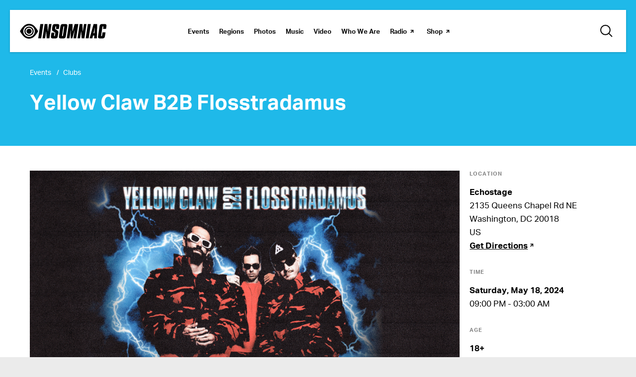

--- FILE ---
content_type: text/html; charset=UTF-8
request_url: https://www.insomniac.com/events/yellow-claw-b2b-flosstradamus-2024-05-18-washington-dc/
body_size: 24598
content:
<!DOCTYPE html>
<html lang="en-US" class="no-js no-svg">
<head>
            <!-- Google Tag Manager -->
<!-- Optimized with WP Meteor v3.4.16 - https://wordpress.org/plugins/wp-meteor/ --><script data-wpmeteor-nooptimize="true" data-cfasync="false">var _wpmeteor={"gdpr":true,"rdelay":1000,"preload":true,"elementor-animations":true,"elementor-pp":true,"v":"3.4.16","rest_url":"https:\/\/www.insomniac.com\/wp-json\/"};(()=>{try{new MutationObserver(function(){}),new Promise(function(){}),Object.assign({},{}),document.fonts.ready.then(function(){})}catch{s="wpmeteordisable=1",i=document.location.href,i.match(/[?&]wpmeteordisable/)||(o="",i.indexOf("?")==-1?i.indexOf("#")==-1?o=i+"?"+s:o=i.replace("#","?"+s+"#"):i.indexOf("#")==-1?o=i+"&"+s:o=i.replace("#","&"+s+"#"),document.location.href=o)}var s,i,o;})();

</script><script data-wpmeteor-nooptimize="true" data-cfasync="false">(()=>{var v="addEventListener",ue="removeEventListener",p="getAttribute",L="setAttribute",pe="removeAttribute",N="hasAttribute",St="querySelector",F=St+"All",U="appendChild",Q="removeChild",fe="createElement",T="tagName",Ae="getOwnPropertyDescriptor",y="prototype",W="__lookupGetter__",Ee="__lookupSetter__",m="DOMContentLoaded",f="load",B="pageshow",me="error";var d=window,c=document,Te=c.documentElement;var $=console.error;var Ke=!0,X=class{constructor(){this.known=[]}init(){let t,n,s=(r,a)=>{if(Ke&&r&&r.fn&&!r.__wpmeteor){let o=function(i){return i===r?this:(c[v](m,l=>{i.call(c,r,l,"jQueryMock")}),this)};this.known.push([r,r.fn.ready,r.fn.init?.prototype?.ready]),r.fn.ready=o,r.fn.init?.prototype?.ready&&(r.fn.init.prototype.ready=o),r.__wpmeteor=!0}return r};window.jQuery||window.$,Object.defineProperty(window,"jQuery",{get(){return t},set(r){t=s(r,"jQuery")},configurable:!0}),Object.defineProperty(window,"$",{get(){return n},set(r){n=s(r,"$")},configurable:!0})}unmock(){this.known.forEach(([t,n,s])=>{t.fn.ready=n,t.fn.init?.prototype?.ready&&s&&(t.fn.init.prototype.ready=s)}),Ke=!1}};var ge="fpo:first-interaction",he="fpo:replay-captured-events";var Je="fpo:element-loaded",Se="fpo:images-loaded",M="fpo:the-end";var Z="click",V=window,Qe=V.addEventListener.bind(V),Xe=V.removeEventListener.bind(V),Ge="removeAttribute",ve="getAttribute",Gt="setAttribute",Ne=["touchstart","touchmove","touchend","touchcancel","keydown","wheel"],Ze=["mouseover","mouseout",Z],Nt=["touchstart","touchend","touchcancel","mouseover","mouseout",Z],R="data-wpmeteor-";var Ue="dispatchEvent",je=e=>{let t=new MouseEvent(Z,{view:e.view,bubbles:!0,cancelable:!0});return Object.defineProperty(t,"target",{writable:!1,value:e.target}),t},Be=class{static capture(){let t=!1,[,n,s]=`${window.Promise}`.split(/[\s[(){]+/s);if(V["__"+s+n])return;let r=[],a=o=>{if(o.target&&Ue in o.target){if(!o.isTrusted)return;if(o.cancelable&&!Ne.includes(o.type))try{o.preventDefault()}catch{}o.stopImmediatePropagation(),o.type===Z?r.push(je(o)):Nt.includes(o.type)&&r.push(o),o.target[Gt](R+o.type,!0),t||(t=!0,V[Ue](new CustomEvent(ge)))}};V.addEventListener(he,()=>{Ze.forEach(l=>Xe(l,a,{passive:!1,capture:!0})),Ne.forEach(l=>Xe(l,a,{passive:!0,capture:!0}));let o;for(;o=r.shift();){var i=o.target;i[ve](R+"touchstart")&&i[ve](R+"touchend")&&!i[ve](R+Z)?(i[ve](R+"touchmove")||r.push(je(o)),i[Ge](R+"touchstart"),i[Ge](R+"touchend")):i[Ge](R+o.type),i[Ue](o)}}),Ze.forEach(o=>Qe(o,a,{passive:!1,capture:!0})),Ne.forEach(o=>Qe(o,a,{passive:!0,capture:!0}))}};var et=Be;var j=class{constructor(){this.l=[]}emit(t,n=null){this.l[t]&&this.l[t].forEach(s=>s(n))}on(t,n){this.l[t]||=[],this.l[t].push(n)}off(t,n){this.l[t]=(this.l[t]||[]).filter(s=>s!==n)}};var D=new j;var ye=c[fe]("span");ye[L]("id","elementor-device-mode");ye[L]("class","elementor-screen-only");var Ut=!1,tt=()=>(Ut||c.body[U](ye),getComputedStyle(ye,":after").content.replace(/"/g,""));var rt=e=>e[p]("class")||"",nt=(e,t)=>e[L]("class",t),st=()=>{d[v](f,function(){let e=tt(),t=Math.max(Te.clientWidth||0,d.innerWidth||0),n=Math.max(Te.clientHeight||0,d.innerHeight||0),s=["_animation_"+e,"animation_"+e,"_animation","_animation","animation"];Array.from(c[F](".elementor-invisible")).forEach(r=>{let a=r.getBoundingClientRect();if(a.top+d.scrollY<=n&&a.left+d.scrollX<t)try{let i=JSON.parse(r[p]("data-settings"));if(i.trigger_source)return;let l=i._animation_delay||i.animation_delay||0,u,E;for(var o=0;o<s.length;o++)if(i[s[o]]){E=s[o],u=i[E];break}if(u){let q=rt(r),J=u==="none"?q:q+" animated "+u,At=setTimeout(()=>{nt(r,J.replace(/\belementor-invisible\b/,"")),s.forEach(Tt=>delete i[Tt]),r[L]("data-settings",JSON.stringify(i))},l);D.on("fi",()=>{clearTimeout(At),nt(r,rt(r).replace(new RegExp("\b"+u+"\b"),""))})}}catch(i){console.error(i)}})})};var ot="data-in-mega_smartmenus",it=()=>{let e=c[fe]("div");e.innerHTML='<span class="sub-arrow --wp-meteor"><i class="fa" aria-hidden="true"></i></span>';let t=e.firstChild,n=s=>{let r=[];for(;s=s.previousElementSibling;)r.push(s);return r};c[v](m,function(){Array.from(c[F](".pp-advanced-menu ul")).forEach(s=>{if(s[p](ot))return;(s[p]("class")||"").match(/\bmega-menu\b/)&&s[F]("ul").forEach(o=>{o[L](ot,!0)});let r=n(s),a=r.filter(o=>o).filter(o=>o[T]==="A").pop();if(a||(a=r.map(o=>Array.from(o[F]("a"))).filter(o=>o).flat().pop()),a){let o=t.cloneNode(!0);a[U](o),new MutationObserver(l=>{l.forEach(({addedNodes:u})=>{u.forEach(E=>{if(E.nodeType===1&&E[T]==="SPAN")try{a[Q](o)}catch{}})})}).observe(a,{childList:!0})}})})};var w="readystatechange",A="message";var Y="SCRIPT",g="data-wpmeteor-",b=Object.defineProperty,Ve=Object.defineProperties,P="javascript/blocked",Pe=/^\s*(application|text)\/javascript|module\s*$/i,mt="requestAnimationFrame",gt="requestIdleCallback",ie="setTimeout",Ie="__dynamic",I=d.constructor.name+"::",ce=c.constructor.name+"::",ht=function(e,t){t=t||d;for(var n=0;n<this.length;n++)e.call(t,this[n],n,this)};"NodeList"in d&&!NodeList[y].forEach&&(NodeList[y].forEach=ht);"HTMLCollection"in d&&!HTMLCollection[y].forEach&&(HTMLCollection[y].forEach=ht);_wpmeteor["elementor-animations"]&&st(),_wpmeteor["elementor-pp"]&&it();var _e=[],Le=[],ee=[],se=!1,k=[],h={},He=!1,Bt=0,H=c.visibilityState==="visible"?d[mt]:d[ie],vt=d[gt]||H;c[v]("visibilitychange",()=>{H=c.visibilityState==="visible"?d[mt]:d[ie],vt=d[gt]||H});var C=d[ie],De,z=["src","type"],x=Object,te="definePropert";x[te+"y"]=(e,t,n)=>{if(e===d&&["jQuery","onload"].indexOf(t)>=0||(e===c||e===c.body)&&["readyState","write","writeln","on"+w].indexOf(t)>=0)return["on"+w,"on"+f].indexOf(t)&&n.set&&(h["on"+w]=h["on"+w]||[],h["on"+w].push(n.set)),e;if(e instanceof HTMLScriptElement&&z.indexOf(t)>=0){if(!e[t+"__def"]){let s=x[Ae](e,t);b(e,t,{set(r){return e[t+"__set"]?e[t+"__set"].call(e,r):s.set.call(e,r)},get(){return e[t+"__get"]?e[t+"__get"].call(e):s.get.call(e)}}),e[t+"__def"]=!0}return n.get&&(e[t+"__get"]=n.get),n.set&&(e[t+"__set"]=n.set),e}return b(e,t,n)};x[te+"ies"]=(e,t)=>{for(let n in t)x[te+"y"](e,n,t[n]);for(let n of x.getOwnPropertySymbols(t))x[te+"y"](e,n,t[n]);return e};var qe=EventTarget[y][v],yt=EventTarget[y][ue],ae=qe.bind(c),Ct=yt.bind(c),G=qe.bind(d),_t=yt.bind(d),Lt=Document[y].createElement,le=Lt.bind(c),de=c.__proto__[W]("readyState").bind(c),ct="loading";b(c,"readyState",{get(){return ct},set(e){return ct=e}});var at=e=>k.filter(([t,,n],s)=>{if(!(e.indexOf(t.type)<0)){n||(n=t.target);try{let r=n.constructor.name+"::"+t.type;for(let a=0;a<h[r].length;a++)if(h[r][a]){let o=r+"::"+s+"::"+a;if(!xe[o])return!0}}catch{}}}).length,oe,xe={},K=e=>{k.forEach(([t,n,s],r)=>{if(!(e.indexOf(t.type)<0)){s||(s=t.target);try{let a=s.constructor.name+"::"+t.type;if((h[a]||[]).length)for(let o=0;o<h[a].length;o++){let i=h[a][o];if(i){let l=a+"::"+r+"::"+o;if(!xe[l]){xe[l]=!0,c.readyState=n,oe=a;try{Bt++,!i[y]||i[y].constructor===i?i.bind(s)(t):i(t)}catch(u){$(u,i)}oe=null}}}}catch(a){$(a)}}})};ae(m,e=>{k.push([new e.constructor(m,e),de(),c])});ae(w,e=>{k.push([new e.constructor(w,e),de(),c])});G(m,e=>{k.push([new e.constructor(m,e),de(),d])});G(f,e=>{He=!0,k.push([new e.constructor(f,e),de(),d]),O||K([m,w,A,f,B])});G(B,e=>{k.push([new e.constructor(B,e),de(),d]),O||K([m,w,A,f,B])});var wt=e=>{k.push([e,c.readyState,d])},Ot=d[W]("onmessage"),Rt=d[Ee]("onmessage"),Pt=()=>{_t(A,wt),(h[I+"message"]||[]).forEach(e=>{G(A,e)}),b(d,"onmessage",{get:Ot,set:Rt})};G(A,wt);var Dt=new X;Dt.init();var Fe=()=>{!O&&!se&&(O=!0,c.readyState="loading",H($e),H(S)),He||G(f,()=>{Fe()})};G(ge,()=>{Fe()});D.on(Se,()=>{Fe()});_wpmeteor.rdelay>=0&&et.capture();var re=[-1],Ce=e=>{re=re.filter(t=>t!==e.target),re.length||C(D.emit.bind(D,M))};var O=!1,S=()=>{let e=_e.shift();if(e)e[p](g+"src")?e[N]("async")||e[Ie]?(e.isConnected&&(re.push(e),setTimeout(Ce,1e3,{target:e})),Oe(e,Ce),C(S)):Oe(e,C.bind(null,S)):(e.origtype==P&&Oe(e),C(S));else if(Le.length)_e.push(...Le),Le.length=0,C(S);else if(at([m,w,A]))K([m,w,A]),C(S);else if(He)if(at([f,B,A]))K([f,B,A]),C(S);else if(re.length>1)vt(S);else if(ee.length)_e.push(...ee),ee.length=0,C(S);else{if(d.RocketLazyLoadScripts)try{RocketLazyLoadScripts.run()}catch(t){$(t)}c.readyState="complete",Pt(),Dt.unmock(),O=!1,se=!0,d[ie](()=>Ce({target:-1}))}else O=!1},xt=e=>{let t=le(Y),n=e.attributes;for(var s=n.length-1;s>=0;s--)n[s].name.startsWith(g)||t[L](n[s].name,n[s].value);let r=e[p](g+"type");r?t.type=r:t.type="text/javascript",(e.textContent||"").match(/^\s*class RocketLazyLoadScripts/)?t.textContent=e.textContent.replace(/^\s*class\s*RocketLazyLoadScripts/,"window.RocketLazyLoadScripts=class").replace("RocketLazyLoadScripts.run();",""):t.textContent=e.textContent;for(let a of["onload","onerror","onreadystatechange"])e[a]&&(t[a]=e[a]);return t},Oe=(e,t)=>{let n=e[p](g+"src");if(n){let s=qe.bind(e);e.isConnected&&t&&(s(f,t),s(me,t)),e.origtype=e[p](g+"type")||"text/javascript",e.origsrc=n,(!e.isConnected||e[N]("nomodule")||e.type&&!Pe.test(e.type))&&t&&t(new Event(f,{target:e}))}else e.origtype===P?(e.origtype=e[p](g+"type")||"text/javascript",e[pe]("integrity"),e.textContent=e.textContent+`
`):t&&t(new Event(f,{target:e}))},We=(e,t)=>{let n=(h[e]||[]).indexOf(t);if(n>=0)return h[e][n]=void 0,!0},lt=(e,t,...n)=>{if("HTMLDocument::"+m==oe&&e===m&&!t.toString().match(/jQueryMock/)){D.on(M,c[v].bind(c,e,t,...n));return}if(t&&(e===m||e===w)){let s=ce+e;h[s]=h[s]||[],h[s].push(t),se&&K([e]);return}return ae(e,t,...n)},dt=(e,t,...n)=>{if(e===m){let s=ce+e;We(s,t)}return Ct(e,t,...n)};Ve(c,{[v]:{get(){return lt},set(){return lt}},[ue]:{get(){return dt},set(){return dt}}});var ne=c.createDocumentFragment(),$e=()=>{ne.hasChildNodes()&&(c.head[U](ne),ne=c.createDocumentFragment())},ut={},we=e=>{if(e)try{let t=new URL(e,c.location.href),n=t.origin;if(n&&!ut[n]&&c.location.host!==t.host){let s=le("link");s.rel="preconnect",s.href=n,ne[U](s),ut[n]=!0,O&&H($e)}}catch{}},be={},kt=(e,t,n,s)=>{let r=le("link");r.rel=t?"modulepre"+f:"pre"+f,r.as="script",n&&r[L]("crossorigin",n),s&&r[L]("integrity",s);try{e=new URL(e,c.location.href).href}catch{}r.href=e,ne[U](r),be[e]=!0,O&&H($e)},ke=function(...e){let t=le(...e);if(!e||e[0].toUpperCase()!==Y||!O)return t;let n=t[L].bind(t),s=t[p].bind(t),r=t[pe].bind(t),a=t[N].bind(t),o=t[W]("attributes").bind(t);return z.forEach(i=>{let l=t[W](i).bind(t),u=t[Ee](i).bind(t);x[te+"y"](t,i,{set(E){return i==="type"&&E&&!Pe.test(E)?n(i,E):((i==="src"&&E||i==="type"&&E&&t.origsrc)&&n("type",P),E?n(g+i,E):r(g+i))},get(){let E=t[p](g+i);if(i==="src")try{return new URL(E,c.location.href).href}catch{}return E}}),b(t,"orig"+i,{set(E){return u(E)},get(){return l()}})}),t[L]=function(i,l){if(z.includes(i))return i==="type"&&l&&!Pe.test(l)?n(i,l):((i==="src"&&l||i==="type"&&l&&t.origsrc)&&n("type",P),l?n(g+i,l):r(g+i));n(i,l)},t[p]=function(i){let l=z.indexOf(i)>=0?s(g+i):s(i);if(i==="src")try{return new URL(l,c.location.href).href}catch{}return l},t[N]=function(i){return z.indexOf(i)>=0?a(g+i):a(i)},b(t,"attributes",{get(){return[...o()].filter(l=>l.name!=="type").map(l=>({name:l.name.match(new RegExp(g))?l.name.replace(g,""):l.name,value:l.value}))}}),t[Ie]=!0,t};Object.defineProperty(Document[y],"createElement",{set(e){e!==ke&&(De=e)},get(){return De||ke}});var Re=new Set,ze=new MutationObserver(e=>{e.forEach(({removedNodes:t,addedNodes:n,target:s})=>{t.forEach(r=>{r.nodeType===1&&Y===r[T]&&"origtype"in r&&Re.delete(r)}),n.forEach(r=>{if(r.nodeType===1)if(Y===r[T]){if("origtype"in r){if(r.origtype!==P)return}else if(r[p]("type")!==P)return;"origtype"in r||z.forEach(o=>{let i=r[W](o).bind(r),l=r[Ee](o).bind(r);b(r,"orig"+o,{set(u){return l(u)},get(){return i()}})});let a=r[p](g+"src");if(Re.has(r)&&$("Inserted twice",r),r.parentNode){Re.add(r);let o=r[p](g+"type");(a||"").match(/\/gtm.js\?/)||r[N]("async")||r[Ie]?(ee.push(r),we(a)):r[N]("defer")||o==="module"?(Le.push(r),we(a)):(a&&!r[N]("nomodule")&&!be[a]&&kt(a,o==="module",r[N]("crossorigin")&&r[p]("crossorigin"),r[p]("integrity")),_e.push(r))}else r[v](f,o=>o.target.parentNode[Q](o.target)),r[v](me,o=>o.target.parentNode[Q](o.target)),s[U](r)}else r[T]==="LINK"&&r[p]("as")==="script"&&(be[r[p]("href")]=!0)})})}),bt={childList:!0,subtree:!0};ze.observe(c.documentElement,bt);var Mt=HTMLElement[y].attachShadow;HTMLElement[y].attachShadow=function(e){let t=Mt.call(this,e);return e.mode==="open"&&ze.observe(t,bt),t};(()=>{let e=x[Ae](HTMLIFrameElement[y],"src");b(HTMLIFrameElement[y],"src",{get(){return this.dataset.fpoSrc?this.dataset.fpoSrc:e.get.call(this)},set(t){delete this.dataset.fpoSrc,e.set.call(this,t)}})})();D.on(M,()=>{(!De||De===ke)&&(Document[y].createElement=Lt,ze.disconnect()),dispatchEvent(new CustomEvent(he)),dispatchEvent(new CustomEvent(M))});var Me=e=>{let t,n;!c.currentScript||!c.currentScript.parentNode?(t=c.body,n=t.lastChild):(n=c.currentScript,t=n.parentNode);try{let s=le("div");s.innerHTML=e,Array.from(s.childNodes).forEach(r=>{r.nodeName===Y?t.insertBefore(xt(r),n):t.insertBefore(r,n)})}catch(s){$(s)}},pt=e=>Me(e+`
`);Ve(c,{write:{get(){return Me},set(e){return Me=e}},writeln:{get(){return pt},set(e){return pt=e}}});var ft=(e,t,...n)=>{if(I+m==oe&&e===m&&!t.toString().match(/jQueryMock/)){D.on(M,d[v].bind(d,e,t,...n));return}if(I+f==oe&&e===f){D.on(M,d[v].bind(d,e,t,...n));return}if(t&&(e===f||e===B||e===m||e===A&&!se)){let s=e===m?ce+e:I+e;h[s]=h[s]||[],h[s].push(t),se&&K([e]);return}return G(e,t,...n)},Et=(e,t,...n)=>{if(e===f||e===m||e===B){let s=e===m?ce+e:I+e;We(s,t)}return _t(e,t,...n)};Ve(d,{[v]:{get(){return ft},set(){return ft}},[ue]:{get(){return Et},set(){return Et}}});var Ye=e=>{let t;return{get(){return t},set(n){return t&&We(e,n),h[e]=h[e]||[],h[e].push(n),t=n}}};G(Je,e=>{let{target:t,event:n}=e.detail,s=t===d?c.body:t,r=s[p](g+"on"+n.type);s[pe](g+"on"+n.type);try{let a=new Function("event",r);t===d?d[v](f,a.bind(t,n)):a.call(t,n)}catch(a){console.err(a)}});{let e=Ye(I+f);b(d,"onload",e),ae(m,()=>{b(c.body,"onload",e)})}b(c,"onreadystatechange",Ye(ce+w));b(d,"onmessage",Ye(I+A));(()=>{let e=d.innerHeight,t=d.innerWidth,n=r=>{let o={"4g":1250,"3g":2500,"2g":2500}[(navigator.connection||{}).effectiveType]||0,i=r.getBoundingClientRect(),l={top:-1*e-o,left:-1*t-o,bottom:e+o,right:t+o};return!(i.left>=l.right||i.right<=l.left||i.top>=l.bottom||i.bottom<=l.top)},s=(r=!0)=>{let a=1,o=-1,i={},l=()=>{o++,--a||d[ie](D.emit.bind(D,Se),_wpmeteor.rdelay)};Array.from(c.getElementsByTagName("*")).forEach(u=>{let E,q,J;if(u[T]==="IMG"){let _=u.currentSrc||u.src;_&&!i[_]&&!_.match(/^data:/i)&&((u.loading||"").toLowerCase()!=="lazy"||n(u))&&(E=_)}else if(u[T]===Y)we(u[p](g+"src"));else if(u[T]==="LINK"&&u[p]("as")==="script"&&["pre"+f,"modulepre"+f].indexOf(u[p]("rel"))>=0)be[u[p]("href")]=!0;else if((q=d.getComputedStyle(u))&&(J=(q.backgroundImage||"").match(/^url\s*\((.*?)\)/i))&&(J||[]).length){let _=J[0].slice(4,-1).replace(/"/g,"");!i[_]&&!_.match(/^data:/i)&&(E=_)}if(E){i[E]=!0;let _=new Image;r&&(a++,_[v](f,l),_[v](me,l)),_.src=E}}),c.fonts.ready.then(()=>{l()})};_wpmeteor.rdelay===0?ae(m,s):G(f,s)})();})();
//1.0.42

</script><script type="text/plain"  class="optanon-category-C0002">(function(w,d,s,l,i){w[l]=w[l]||[];w[l].push({'gtm.start': new Date().getTime(),event:'gtm.js'});
    var f=d.getElementsByTagName(s)[0], j=d.createElement(s),dl=l!='dataLayer'?'&l='+l:'';
    j.async=true;j.src='https://www.googletagmanager.com/gtm.js?id='+i+dl;f.parentNode.insertBefore(j,f);})(window,document,'script','dataLayer','GTM-TB8C743');</script>
<!-- End Google Tag Manager -->

<!-- OneTrust Cookies Consent Notice start for insomniac.com -->
<script data-cfasync="false" data-wpmeteor-src="https://cdn.cookielaw.org/scripttemplates/otSDKStub.js" type="javascript/blocked" data-wpmeteor-type="text/javascript"  charset="UTF-8" data-domain-script="09cd03b9-69ce-432c-be9b-6f0618e3d54f" ></script>
<script data-cfasync="false" type="javascript/blocked" data-wpmeteor-type="text/javascript" >
function OptanonWrapper() { }
</script>
<!-- OneTrust Cookies Consent Notice end for insomniac.com -->
    		<meta http-equiv="content-type" content="text/html; charset=utf-8"/>
	<meta name="viewport" content="width=device-width, initial-scale=1.0, shrink-to-fit=no, viewport-fit=cover"/>

	<meta name="description" content="The ultimate B2B is coming to Echostage on Saturday, May 18th! Yellow Claw is taking the stage with Flosstradamus for an epic set you won&#039;t want to miss."/>
<meta property="og:title" content="Yellow Claw B2B Flosstradamus &#8211; Insomniac">
<meta property="og:description" content="The ultimate B2B is coming to Echostage on Saturday, May 18th! Yellow Claw is taking the stage with Flosstradamus for an epic set you won&#039;t want to miss."/>
<meta property="og:image" content="https://d3vhc53cl8e8km.cloudfront.net/hello-staging/wp-content/uploads/2024/04/04232040/8ArwN043OeHS5Sf3slLDGvGbX7m07nseXkg8guAS.png"/>
<meta property="og:image:width" content="1200"/>
<meta property="og:image:height" content="630"/>
<meta property="og:url" content="https://www.insomniac.com/events/yellow-claw-b2b-flosstradamus-2024-05-18-washington-dc/"/>
<meta property="og:type" content="website"/>
<meta property="og:site_name" content="Insomniac"/>
<meta name="twitter:card" content="summary_large_image" /><meta name="twitter:site" content="@insomniacevents" /><meta name="twitter:creator" content="@insomnaicevents" /><script type="application/ld+json">{"@context":"http:\/\/schema.org","@type":"Event","name":"Yellow Claw B2B Flosstradamus","startDate":"2024-05-18T21:00:00+00:00","endDate":"2024-05-19T03:00:00+00:00","location":{"@type":"Place","name":"Echostage","address":{"@type":"PostalAddress","streetAddress":"2135 Queens Chapel Rd NE, ","addressLocality":"Washington,","postalCode":"20018","addressRegion":"DC","addressCountry":"US"}},"image":["https:\/\/d3vhc53cl8e8km.cloudfront.net\/hello-staging\/wp-content\/uploads\/2024\/04\/04232050\/1bgpUNzaVXa2mx5Zp1WknvWv2CeQWOsdbMiamx3c-420x420.png","https:\/\/d3vhc53cl8e8km.cloudfront.net\/hello-staging\/wp-content\/uploads\/2024\/04\/04232040\/8ArwN043OeHS5Sf3slLDGvGbX7m07nseXkg8guAS-972x597.png"],"description":"<p>The ultimate B2B is coming to Echostage on Saturday, May 18th! Yellow Claw is taking the stage with Flosstradamus for an epic set you won't want to miss.<\/p>","offers":{"@type":"Offer","url":"https:\/\/www.insomniac.com\/events\/yellow-claw-b2b-flosstradamus-2024-05-18-washington-dc\/"},"performer":[{"@type":"Person","name":"Yellow Claw","sameAs":"https:\/\/www.insomniac.com\/music\/artists\/yellow-claw\/"},{"@type":"Person","name":"Flosstradamus","sameAs":"https:\/\/www.insomniac.com\/music\/artists\/flosstradamus\/"}]}</script>	<link rel="stylesheet" href="https://cdnjs.cloudflare.com/ajax/libs/magnific-popup.js/1.1.0/magnific-popup.min.css">
	<link rel="icon" type="image/x-icon" href="https://www.insomniac.com/wp-content/assets/images/global/favicon.ico"/>
	<link rel="apple-touch-icon" href="https://www.insomniac.com/wp-content/assets/images/global/touch-icon.png"/>
	<title>Yellow Claw B2B Flosstradamus &#8211; Insomniac</title>
<meta name='robots' content='max-image-preview:large' />
	<style>img:is([sizes="auto" i], [sizes^="auto," i]) { contain-intrinsic-size: 3000px 1500px }</style>
	<link rel='dns-prefetch' href='//cdnjs.cloudflare.com' />
<link rel='dns-prefetch' href='//a.omappapi.com' />
<link rel='dns-prefetch' href='//www.google.com' />
<script data-cfasync="false" type="javascript/blocked" data-wpmeteor-type="text/javascript" >
/* <![CDATA[ */
window._wpemojiSettings = {"baseUrl":"https:\/\/s.w.org\/images\/core\/emoji\/15.1.0\/72x72\/","ext":".png","svgUrl":"https:\/\/s.w.org\/images\/core\/emoji\/15.1.0\/svg\/","svgExt":".svg","source":{"concatemoji":"https:\/\/www.insomniac.com\/wp-includes\/js\/wp-emoji-release.min.js?ver=8d08a2f6ce69045528a99a8ac1dc8637"}};
/*! This file is auto-generated */
!function(i,n){var o,s,e;function c(e){try{var t={supportTests:e,timestamp:(new Date).valueOf()};sessionStorage.setItem(o,JSON.stringify(t))}catch(e){}}function p(e,t,n){e.clearRect(0,0,e.canvas.width,e.canvas.height),e.fillText(t,0,0);var t=new Uint32Array(e.getImageData(0,0,e.canvas.width,e.canvas.height).data),r=(e.clearRect(0,0,e.canvas.width,e.canvas.height),e.fillText(n,0,0),new Uint32Array(e.getImageData(0,0,e.canvas.width,e.canvas.height).data));return t.every(function(e,t){return e===r[t]})}function u(e,t,n){switch(t){case"flag":return n(e,"\ud83c\udff3\ufe0f\u200d\u26a7\ufe0f","\ud83c\udff3\ufe0f\u200b\u26a7\ufe0f")?!1:!n(e,"\ud83c\uddfa\ud83c\uddf3","\ud83c\uddfa\u200b\ud83c\uddf3")&&!n(e,"\ud83c\udff4\udb40\udc67\udb40\udc62\udb40\udc65\udb40\udc6e\udb40\udc67\udb40\udc7f","\ud83c\udff4\u200b\udb40\udc67\u200b\udb40\udc62\u200b\udb40\udc65\u200b\udb40\udc6e\u200b\udb40\udc67\u200b\udb40\udc7f");case"emoji":return!n(e,"\ud83d\udc26\u200d\ud83d\udd25","\ud83d\udc26\u200b\ud83d\udd25")}return!1}function f(e,t,n){var r="undefined"!=typeof WorkerGlobalScope&&self instanceof WorkerGlobalScope?new OffscreenCanvas(300,150):i.createElement("canvas"),a=r.getContext("2d",{willReadFrequently:!0}),o=(a.textBaseline="top",a.font="600 32px Arial",{});return e.forEach(function(e){o[e]=t(a,e,n)}),o}function t(e){var t=i.createElement("script");t.src=e,t.defer=!0,i.head.appendChild(t)}"undefined"!=typeof Promise&&(o="wpEmojiSettingsSupports",s=["flag","emoji"],n.supports={everything:!0,everythingExceptFlag:!0},e=new Promise(function(e){i.addEventListener("DOMContentLoaded",e,{once:!0})}),new Promise(function(t){var n=function(){try{var e=JSON.parse(sessionStorage.getItem(o));if("object"==typeof e&&"number"==typeof e.timestamp&&(new Date).valueOf()<e.timestamp+604800&&"object"==typeof e.supportTests)return e.supportTests}catch(e){}return null}();if(!n){if("undefined"!=typeof Worker&&"undefined"!=typeof OffscreenCanvas&&"undefined"!=typeof URL&&URL.createObjectURL&&"undefined"!=typeof Blob)try{var e="postMessage("+f.toString()+"("+[JSON.stringify(s),u.toString(),p.toString()].join(",")+"));",r=new Blob([e],{type:"text/javascript"}),a=new Worker(URL.createObjectURL(r),{name:"wpTestEmojiSupports"});return void(a.onmessage=function(e){c(n=e.data),a.terminate(),t(n)})}catch(e){}c(n=f(s,u,p))}t(n)}).then(function(e){for(var t in e)n.supports[t]=e[t],n.supports.everything=n.supports.everything&&n.supports[t],"flag"!==t&&(n.supports.everythingExceptFlag=n.supports.everythingExceptFlag&&n.supports[t]);n.supports.everythingExceptFlag=n.supports.everythingExceptFlag&&!n.supports.flag,n.DOMReady=!1,n.readyCallback=function(){n.DOMReady=!0}}).then(function(){return e}).then(function(){var e;n.supports.everything||(n.readyCallback(),(e=n.source||{}).concatemoji?t(e.concatemoji):e.wpemoji&&e.twemoji&&(t(e.twemoji),t(e.wpemoji)))}))}((window,document),window._wpemojiSettings);
/* ]]> */
</script>
<style id='wp-emoji-styles-inline-css' type='text/css'>

	img.wp-smiley, img.emoji {
		display: inline !important;
		border: none !important;
		box-shadow: none !important;
		height: 1em !important;
		width: 1em !important;
		margin: 0 0.07em !important;
		vertical-align: -0.1em !important;
		background: none !important;
		padding: 0 !important;
	}
</style>
<link rel='stylesheet' id='wp-block-library-css' href='https://www.insomniac.com/wp-includes/css/dist/block-library/style.min.css?ver=8d08a2f6ce69045528a99a8ac1dc8637' type='text/css' media='all' />
<style id='classic-theme-styles-inline-css' type='text/css'>
/*! This file is auto-generated */
.wp-block-button__link{color:#fff;background-color:#32373c;border-radius:9999px;box-shadow:none;text-decoration:none;padding:calc(.667em + 2px) calc(1.333em + 2px);font-size:1.125em}.wp-block-file__button{background:#32373c;color:#fff;text-decoration:none}
</style>
<style id='global-styles-inline-css' type='text/css'>
:root{--wp--preset--aspect-ratio--square: 1;--wp--preset--aspect-ratio--4-3: 4/3;--wp--preset--aspect-ratio--3-4: 3/4;--wp--preset--aspect-ratio--3-2: 3/2;--wp--preset--aspect-ratio--2-3: 2/3;--wp--preset--aspect-ratio--16-9: 16/9;--wp--preset--aspect-ratio--9-16: 9/16;--wp--preset--color--black: #000000;--wp--preset--color--cyan-bluish-gray: #abb8c3;--wp--preset--color--white: #ffffff;--wp--preset--color--pale-pink: #f78da7;--wp--preset--color--vivid-red: #cf2e2e;--wp--preset--color--luminous-vivid-orange: #ff6900;--wp--preset--color--luminous-vivid-amber: #fcb900;--wp--preset--color--light-green-cyan: #7bdcb5;--wp--preset--color--vivid-green-cyan: #00d084;--wp--preset--color--pale-cyan-blue: #8ed1fc;--wp--preset--color--vivid-cyan-blue: #0693e3;--wp--preset--color--vivid-purple: #9b51e0;--wp--preset--gradient--vivid-cyan-blue-to-vivid-purple: linear-gradient(135deg,rgba(6,147,227,1) 0%,rgb(155,81,224) 100%);--wp--preset--gradient--light-green-cyan-to-vivid-green-cyan: linear-gradient(135deg,rgb(122,220,180) 0%,rgb(0,208,130) 100%);--wp--preset--gradient--luminous-vivid-amber-to-luminous-vivid-orange: linear-gradient(135deg,rgba(252,185,0,1) 0%,rgba(255,105,0,1) 100%);--wp--preset--gradient--luminous-vivid-orange-to-vivid-red: linear-gradient(135deg,rgba(255,105,0,1) 0%,rgb(207,46,46) 100%);--wp--preset--gradient--very-light-gray-to-cyan-bluish-gray: linear-gradient(135deg,rgb(238,238,238) 0%,rgb(169,184,195) 100%);--wp--preset--gradient--cool-to-warm-spectrum: linear-gradient(135deg,rgb(74,234,220) 0%,rgb(151,120,209) 20%,rgb(207,42,186) 40%,rgb(238,44,130) 60%,rgb(251,105,98) 80%,rgb(254,248,76) 100%);--wp--preset--gradient--blush-light-purple: linear-gradient(135deg,rgb(255,206,236) 0%,rgb(152,150,240) 100%);--wp--preset--gradient--blush-bordeaux: linear-gradient(135deg,rgb(254,205,165) 0%,rgb(254,45,45) 50%,rgb(107,0,62) 100%);--wp--preset--gradient--luminous-dusk: linear-gradient(135deg,rgb(255,203,112) 0%,rgb(199,81,192) 50%,rgb(65,88,208) 100%);--wp--preset--gradient--pale-ocean: linear-gradient(135deg,rgb(255,245,203) 0%,rgb(182,227,212) 50%,rgb(51,167,181) 100%);--wp--preset--gradient--electric-grass: linear-gradient(135deg,rgb(202,248,128) 0%,rgb(113,206,126) 100%);--wp--preset--gradient--midnight: linear-gradient(135deg,rgb(2,3,129) 0%,rgb(40,116,252) 100%);--wp--preset--font-size--small: 13px;--wp--preset--font-size--medium: 20px;--wp--preset--font-size--large: 36px;--wp--preset--font-size--x-large: 42px;--wp--preset--spacing--20: 0.44rem;--wp--preset--spacing--30: 0.67rem;--wp--preset--spacing--40: 1rem;--wp--preset--spacing--50: 1.5rem;--wp--preset--spacing--60: 2.25rem;--wp--preset--spacing--70: 3.38rem;--wp--preset--spacing--80: 5.06rem;--wp--preset--shadow--natural: 6px 6px 9px rgba(0, 0, 0, 0.2);--wp--preset--shadow--deep: 12px 12px 50px rgba(0, 0, 0, 0.4);--wp--preset--shadow--sharp: 6px 6px 0px rgba(0, 0, 0, 0.2);--wp--preset--shadow--outlined: 6px 6px 0px -3px rgba(255, 255, 255, 1), 6px 6px rgba(0, 0, 0, 1);--wp--preset--shadow--crisp: 6px 6px 0px rgba(0, 0, 0, 1);}:where(.is-layout-flex){gap: 0.5em;}:where(.is-layout-grid){gap: 0.5em;}body .is-layout-flex{display: flex;}.is-layout-flex{flex-wrap: wrap;align-items: center;}.is-layout-flex > :is(*, div){margin: 0;}body .is-layout-grid{display: grid;}.is-layout-grid > :is(*, div){margin: 0;}:where(.wp-block-columns.is-layout-flex){gap: 2em;}:where(.wp-block-columns.is-layout-grid){gap: 2em;}:where(.wp-block-post-template.is-layout-flex){gap: 1.25em;}:where(.wp-block-post-template.is-layout-grid){gap: 1.25em;}.has-black-color{color: var(--wp--preset--color--black) !important;}.has-cyan-bluish-gray-color{color: var(--wp--preset--color--cyan-bluish-gray) !important;}.has-white-color{color: var(--wp--preset--color--white) !important;}.has-pale-pink-color{color: var(--wp--preset--color--pale-pink) !important;}.has-vivid-red-color{color: var(--wp--preset--color--vivid-red) !important;}.has-luminous-vivid-orange-color{color: var(--wp--preset--color--luminous-vivid-orange) !important;}.has-luminous-vivid-amber-color{color: var(--wp--preset--color--luminous-vivid-amber) !important;}.has-light-green-cyan-color{color: var(--wp--preset--color--light-green-cyan) !important;}.has-vivid-green-cyan-color{color: var(--wp--preset--color--vivid-green-cyan) !important;}.has-pale-cyan-blue-color{color: var(--wp--preset--color--pale-cyan-blue) !important;}.has-vivid-cyan-blue-color{color: var(--wp--preset--color--vivid-cyan-blue) !important;}.has-vivid-purple-color{color: var(--wp--preset--color--vivid-purple) !important;}.has-black-background-color{background-color: var(--wp--preset--color--black) !important;}.has-cyan-bluish-gray-background-color{background-color: var(--wp--preset--color--cyan-bluish-gray) !important;}.has-white-background-color{background-color: var(--wp--preset--color--white) !important;}.has-pale-pink-background-color{background-color: var(--wp--preset--color--pale-pink) !important;}.has-vivid-red-background-color{background-color: var(--wp--preset--color--vivid-red) !important;}.has-luminous-vivid-orange-background-color{background-color: var(--wp--preset--color--luminous-vivid-orange) !important;}.has-luminous-vivid-amber-background-color{background-color: var(--wp--preset--color--luminous-vivid-amber) !important;}.has-light-green-cyan-background-color{background-color: var(--wp--preset--color--light-green-cyan) !important;}.has-vivid-green-cyan-background-color{background-color: var(--wp--preset--color--vivid-green-cyan) !important;}.has-pale-cyan-blue-background-color{background-color: var(--wp--preset--color--pale-cyan-blue) !important;}.has-vivid-cyan-blue-background-color{background-color: var(--wp--preset--color--vivid-cyan-blue) !important;}.has-vivid-purple-background-color{background-color: var(--wp--preset--color--vivid-purple) !important;}.has-black-border-color{border-color: var(--wp--preset--color--black) !important;}.has-cyan-bluish-gray-border-color{border-color: var(--wp--preset--color--cyan-bluish-gray) !important;}.has-white-border-color{border-color: var(--wp--preset--color--white) !important;}.has-pale-pink-border-color{border-color: var(--wp--preset--color--pale-pink) !important;}.has-vivid-red-border-color{border-color: var(--wp--preset--color--vivid-red) !important;}.has-luminous-vivid-orange-border-color{border-color: var(--wp--preset--color--luminous-vivid-orange) !important;}.has-luminous-vivid-amber-border-color{border-color: var(--wp--preset--color--luminous-vivid-amber) !important;}.has-light-green-cyan-border-color{border-color: var(--wp--preset--color--light-green-cyan) !important;}.has-vivid-green-cyan-border-color{border-color: var(--wp--preset--color--vivid-green-cyan) !important;}.has-pale-cyan-blue-border-color{border-color: var(--wp--preset--color--pale-cyan-blue) !important;}.has-vivid-cyan-blue-border-color{border-color: var(--wp--preset--color--vivid-cyan-blue) !important;}.has-vivid-purple-border-color{border-color: var(--wp--preset--color--vivid-purple) !important;}.has-vivid-cyan-blue-to-vivid-purple-gradient-background{background: var(--wp--preset--gradient--vivid-cyan-blue-to-vivid-purple) !important;}.has-light-green-cyan-to-vivid-green-cyan-gradient-background{background: var(--wp--preset--gradient--light-green-cyan-to-vivid-green-cyan) !important;}.has-luminous-vivid-amber-to-luminous-vivid-orange-gradient-background{background: var(--wp--preset--gradient--luminous-vivid-amber-to-luminous-vivid-orange) !important;}.has-luminous-vivid-orange-to-vivid-red-gradient-background{background: var(--wp--preset--gradient--luminous-vivid-orange-to-vivid-red) !important;}.has-very-light-gray-to-cyan-bluish-gray-gradient-background{background: var(--wp--preset--gradient--very-light-gray-to-cyan-bluish-gray) !important;}.has-cool-to-warm-spectrum-gradient-background{background: var(--wp--preset--gradient--cool-to-warm-spectrum) !important;}.has-blush-light-purple-gradient-background{background: var(--wp--preset--gradient--blush-light-purple) !important;}.has-blush-bordeaux-gradient-background{background: var(--wp--preset--gradient--blush-bordeaux) !important;}.has-luminous-dusk-gradient-background{background: var(--wp--preset--gradient--luminous-dusk) !important;}.has-pale-ocean-gradient-background{background: var(--wp--preset--gradient--pale-ocean) !important;}.has-electric-grass-gradient-background{background: var(--wp--preset--gradient--electric-grass) !important;}.has-midnight-gradient-background{background: var(--wp--preset--gradient--midnight) !important;}.has-small-font-size{font-size: var(--wp--preset--font-size--small) !important;}.has-medium-font-size{font-size: var(--wp--preset--font-size--medium) !important;}.has-large-font-size{font-size: var(--wp--preset--font-size--large) !important;}.has-x-large-font-size{font-size: var(--wp--preset--font-size--x-large) !important;}
:where(.wp-block-post-template.is-layout-flex){gap: 1.25em;}:where(.wp-block-post-template.is-layout-grid){gap: 1.25em;}
:where(.wp-block-columns.is-layout-flex){gap: 2em;}:where(.wp-block-columns.is-layout-grid){gap: 2em;}
:root :where(.wp-block-pullquote){font-size: 1.5em;line-height: 1.6;}
</style>
<link rel='stylesheet' id='contact-form-7-css' href='https://www.insomniac.com/wp-content/plugins/contact-form-7/includes/css/styles.css?ver=6.0.6' type='text/css' media='all' />
<style id='contact-form-7-inline-css' type='text/css'>
.wpcf7 .wpcf7-recaptcha iframe {margin-bottom: 0;}.wpcf7 .wpcf7-recaptcha[data-align="center"] > div {margin: 0 auto;}.wpcf7 .wpcf7-recaptcha[data-align="right"] > div {margin: 0 0 0 auto;}
</style>
<link rel='stylesheet' id='insm-style-css' href='https://www.insomniac.com/wp-content/themes/insomniac/style.css?ver=1.2.15' type='text/css' media='all' />
<link rel='stylesheet' id='swiper-css' href='https://cdnjs.cloudflare.com/ajax/libs/Swiper/3.4.2/css/swiper.min.css?ver=8d08a2f6ce69045528a99a8ac1dc8637' type='text/css' media='all' />
<link rel='stylesheet' id='elasticpress-facets-css' href='https://www.insomniac.com/wp-content/plugins/elasticpress/features/facets/assets/css/facets.min.css?ver=2.5.2' type='text/css' media='all' />
<script data-cfasync="false" type="javascript/blocked" data-wpmeteor-type="text/javascript"  data-wpmeteor-src="https://ajax.googleapis.com/ajax/libs/jquery/3.2.1/jquery.min.js?ver=1.2.15" id="insm-jquery-js"></script>
<script data-cfasync="false" type="javascript/blocked" data-wpmeteor-type="text/javascript"  data-wpmeteor-src="https://www.insomniac.com/wp-includes/js/jquery/jquery.min.js?ver=3.7.1" id="jquery-core-js"></script>
<script data-cfasync="false" type="javascript/blocked" data-wpmeteor-type="text/javascript"  data-wpmeteor-src="https://www.insomniac.com/wp-includes/js/jquery/jquery-migrate.min.js?ver=3.4.1" id="jquery-migrate-js"></script>
<link rel="https://api.w.org/" href="https://www.insomniac.com/wp-json/" /><link rel="EditURI" type="application/rsd+xml" title="RSD" href="https://www.insomniac.com/xmlrpc.php?rsd" />

<link rel="canonical" href="https://www.insomniac.com/events/yellow-claw-b2b-flosstradamus-2024-05-18-washington-dc/" />
<link rel='shortlink' href='https://www.insomniac.com/?p=415741' />
<link rel="alternate" title="oEmbed (JSON)" type="application/json+oembed" href="https://www.insomniac.com/wp-json/oembed/1.0/embed?url=https%3A%2F%2Fwww.insomniac.com%2Fevents%2Fyellow-claw-b2b-flosstradamus-2024-05-18-washington-dc%2F" />
<link rel="alternate" title="oEmbed (XML)" type="text/xml+oembed" href="https://www.insomniac.com/wp-json/oembed/1.0/embed?url=https%3A%2F%2Fwww.insomniac.com%2Fevents%2Fyellow-claw-b2b-flosstradamus-2024-05-18-washington-dc%2F&#038;format=xml" />
<style type="text/css">.global-navbar__list li.gray-text a{color:#9E9E9E;font-size: 0.8rem;}
.global-navbar__list li.sub-events{ padding-left: 20px; }
@media (min-width: 1200px){
.global-navbar__list li.gray-text a{color:#9E9E9E;font-size: 0.7rem;}
}
.insomniac-radio .now-playing-section{flex: auto;}

.mp{display:none !important;}
.page{padding-bottom: 0;}

#hiveSDKHelperIFrame{
display: none !important;
}

.now-playing-section .card-radio{margin-left: -10px;}
.card-escape{margin-left: -10px;}


.fc-widget-small{bottom:69px !important;}
@media (max-width: 1199px){
.fc-widget-small{z-index:10 !important;}
}

@media screen and (min-width:1313px) and (max-width:1402px){.global-navbar ul {font-size: 0.88rem;}}
@media screen and (min-width:1261px) and (max-width:1313px){.global-navbar ul {font-size: 0.80rem;}}
@media screen and (min-width:1200px) and (max-width:1260px){.global-navbar ul {font-size: 0.72rem;}}

element.style {
}
.livestream-btn:hover {
background-color: #cc2831;
}
.zoombackground-btn:hover {
background-color: #1ca7d2 !important;
}

.livestream-v2 .edc-lasvgas, .livestream-v2 .livestream_article {
display: none;
}
.addeventatc_dropdown .copyx{display:none !important;}
.social__tiktok{color: #000;}

@media (min-width: 1280px) and (max-width: 1430px){
.livestream-v2 .hive-signup-form label {
font-size: 1.4rem;
}
}
@media (max-width: 440px){
.livestream-v2 .hive-signup-form label {
font-size: 1rem;
}
}

@media (min-width: 768px){
.livestream .layout__stream__video{
width: 100% !important;
max-width: initial !important;
}
.livestream .livestream_header{padding-left: 30px !important;padding-right: 30px !important;}
}

.layout__stream__video{background:#000;}

}
@media(min-width:768px) and (max-width:908px){
body[page="concessions"] [data-size*="l-4"]{width:39% !important;}
body[page="concessions"] #section-1{margin-left:10% !important}
body[page="concessions"] #section-3{margin-left:10% !important}
}

@media (min-width: 768px){
.livestream-v3 .layout__stream__video {margin-bottom: 0 !important;}
.livestream-v3 .livestream_header {background: black;}
.livestream-v3 .protect_yourself {background: black;}
}

@media (max-width: 767px){
.livestream-v3 .livestream {background: black;background-size: 100% auto;}
}
body[page='app-sharing'] .event-info-panel{color: #848484;}
@media (min-width: 1300px){
.modal__video{height: calc(100% - 87px);margin: 0px auto 0;}
}
.custom-form button, .custom-form .button{background-color: #1fb9e9}
.custom-form button:hover, .custom-form .button:hover{background-color: #1fb9e9}</style>                <script data-cfasync="false" type="javascript/blocked" data-wpmeteor-type="text/javascript" >
                    (function(h,i,v,e,s,d,k){h.HiveSDKObject=s;h[s]=h[s]||function(){(h[s].q=h[s].q||[]).push(arguments)},d=i.createElement(v),k=i.getElementsByTagName(v)[0];d.async=1;d.id=s;d.src=e+'?r='+parseInt(new Date()/60000);k.parentNode.insertBefore(d,k)})(window,document,'script','https://cdn-prod.hive.co/static/js/sdk-loader.js','HIVE_SDK');
                    HIVE_SDK('init', 119325, function(data){ 
						console.log(data); 
						if($('.newsletter-basic-fm').length > 0){
							$('.newsletter-basic-fm').autofillForm(data.user);
						}
						if($( '.global-footer__form' ).length > 0){
							$( '.global-footer__form' ).autofillForm(data.user);
						}
					}
						);
                </script>
                <noscript><style id="rocket-lazyload-nojs-css">.rll-youtube-player, [data-lazy-src]{display:none !important;}</style></noscript>
	<script data-cfasync="false" type="javascript/blocked" data-wpmeteor-type="text/javascript" >
		// If testing for non-touch
		if ( ! (('ontouchstart' in window) || window.DocumentTouch && document instanceof DocumentTouch) ) {
			var html = document.documentElement;
			html.classList.add( 'no-touch' );
		}
	</script>
</head>

<body  class="page-event" >

    <!-- Google Tag Manager (noscript) -->
<noscript><iframe src="https://www.googletagmanager.com/ns.html?id=GTM-TB8C743" height="0" width="0" style="display:none;visibility:hidden"></iframe></noscript>
<!-- End Google Tag Manager (noscript) -->
<!-- OneTrust Cookies Settings button start -->
<style type="text/css">
.optanon-show-settings-popup-wrapper {
    height: 0px;
    display: inline-grid;
    visibility: hidden;
}
.optanon-show-settings-popup-wrapper div{height:22px}
#optanon-popup-body .header-3, #optanon-popup-body .optanon-main-info-text, #optanon-popup-body .optanon-cookies-used, .optanon-subgroup-header, .optanon-subgroup-cookies {
    color: black;
}
.optanon-group-cookies-list {
    color: #666;
}
#optanon-popup-wrapper .optanon-status-on * {
    color: #09a501;
}
#optanon-popup-wrapper ul li::before{content: '';}
#optanon-popup-wrapper .h2:after {
    background-color: aliceblue;
opacity: 0;
}
</style>
<!-- OneTrust Cookies Settings button end -->

<div class="page" >
	<div class="global-navbar js-globalNavbar">
	<a href="https://www.insomniac.com" class="global-navbar__logo">
		<img src="data:image/svg+xml,%3Csvg%20xmlns='http://www.w3.org/2000/svg'%20viewBox='0%200%200%200'%3E%3C/svg%3E" alt="Insomniac Homepage" data-lazy-src="https://www.insomniac.com/wp-content/assets/images/logos/insomniac-black.svg" /><noscript><img src="https://www.insomniac.com/wp-content/assets/images/logos/insomniac-black.svg" alt="Insomniac Homepage" /></noscript>
	</a>

	<nav class="global-navbar__nav" aria-label="Global Navbar">
		<ul id="menu-primary-menu" class="global-navbar__list"><li id="menu-item-9" class="global-navbar__section--events menu-item menu-item-type-custom menu-item-object-custom menu-item-has-children menu-item-9"><a aria-label="Events navigation menu"  href="/events/" class="icon-arrow js-hasSubNav" >Events</a>
<ul class="sub-menu global-navbar__subnav">
	<li id="menu-item-12" class="menu-item menu-item-type-custom menu-item-object-custom menu-item-12"><a aria-label="All Events navigation menu"  href="/events/" >All Events</a></li>
	<li id="menu-item-36" class="menu-item menu-item-type-custom menu-item-object-custom menu-item-36"><a aria-label="Our World navigation menu"  href="/events/our-world/" >Our World</a></li>
	<li id="menu-item-75790" class="gray-text menu-item menu-item-type-custom menu-item-object-custom menu-item-75790"><a aria-label="ALL UPCOMING EVENTS navigation menu"  class="u-alt-color" href="javascript:void(0)" style="cursor:default;" >ALL UPCOMING EVENTS</a></li>
	<li id="menu-item-11" class="sub-events menu-item menu-item-type-custom menu-item-object-custom menu-item-11"><a aria-label="Festivals navigation menu"  href="/events/festivals/" >Festivals</a></li>
	<li id="menu-item-35" class="sub-events menu-item menu-item-type-custom menu-item-object-custom menu-item-35"><a aria-label="Concerts navigation menu"  href="/events/concerts/" >Concerts</a></li>
	<li id="menu-item-34" class="sub-events menu-item menu-item-type-custom menu-item-object-custom menu-item-34"><a aria-label="Clubs navigation menu"  href="/events/clubs/" >Clubs</a></li>
</ul>
</li>
<li id="menu-item-449340" class="global-navbar__section--regions menu-item menu-item-type-custom menu-item-object-custom menu-item-has-children menu-item-449340"><a aria-label="Regions navigation menu"  class="icon-arrow js-hasSubNav u-alt-color" href="javascript:void(0)" style="cursor:default;" ><span style="color:#000;">Regions</span></a>
<ul class="sub-menu global-navbar__subnav">
	<li id="menu-item-449487" class="menu-item menu-item-type-custom menu-item-object-custom menu-item-449487"><a aria-label="All Regions navigation menu"  class="u-alt-color" href="javascript:void(0)" style="cursor:default;" >All Regions</a></li>
	<li id="menu-item-449344" class="menu-item menu-item-type-custom menu-item-object-custom menu-item-449344"><a aria-label="Southern California navigation menu"  href="/region/southerncalifornia/" >Southern California</a></li>
	<li id="menu-item-449346" class="menu-item menu-item-type-custom menu-item-object-custom menu-item-449346"><a aria-label="Northern California navigation menu"  href="/region/northerncalifornia/" >Northern California</a></li>
	<li id="menu-item-449347" class="menu-item menu-item-type-custom menu-item-object-custom menu-item-449347"><a aria-label="Las Vegas navigation menu"  href="/region/lasvegas/" >Las Vegas</a></li>
	<li id="menu-item-449348" class="menu-item menu-item-type-custom menu-item-object-custom menu-item-449348"><a aria-label="Pacific Northwest navigation menu"  href="/region/pacificnorthwest/" >Pacific Northwest</a></li>
	<li id="menu-item-449566" class="menu-item menu-item-type-custom menu-item-object-custom menu-item-449566"><a aria-label="Florida navigation menu"  href="/region/florida/" >Florida</a></li>
	<li id="menu-item-449578" class="menu-item menu-item-type-custom menu-item-object-custom menu-item-449578"><a aria-label="East navigation menu"  href="/region/east/" >East</a></li>
	<li id="menu-item-469498" class="menu-item menu-item-type-custom menu-item-object-custom menu-item-469498"><a aria-label="Rockies navigation menu"  href="/region/rockies/" >Rockies</a></li>
	<li id="menu-item-449351" class="menu-item menu-item-type-custom menu-item-object-custom menu-item-449351"><a aria-label="Europe navigation menu"  href="/region/europe/" >Europe</a></li>
</ul>
</li>
<li id="menu-item-10" class="global-navbar__section--photos menu-item menu-item-type-custom menu-item-object-custom menu-item-has-children menu-item-10"><a aria-label="Photos navigation menu"  href="/photos/" class="icon-arrow js-hasSubNav" >Photos</a>
<ul class="sub-menu global-navbar__subnav">
	<li id="menu-item-13" class="menu-item menu-item-type-custom menu-item-object-custom menu-item-13"><a aria-label="All Photos navigation menu"  href="/photos/" >All Photos</a></li>
	<li id="menu-item-37" class="menu-item menu-item-type-custom menu-item-object-custom menu-item-37"><a aria-label="Festival Photos navigation menu"  href="/photos/festivals/" >Festival Photos</a></li>
	<li id="menu-item-38" class="menu-item menu-item-type-custom menu-item-object-custom menu-item-38"><a aria-label="Insomniac Rave Photos navigation menu"  href="/photos/insomniac-raves/" >Insomniac Rave Photos</a></li>
	<li id="menu-item-39" class="menu-item menu-item-type-custom menu-item-object-custom menu-item-39"><a aria-label="Concert Photos navigation menu"  href="/photos/concerts/" >Concert Photos</a></li>
</ul>
</li>
<li id="menu-item-41" class="global-navbar__section--music menu-item menu-item-type-custom menu-item-object-custom menu-item-has-children menu-item-41"><a aria-label="Music navigation menu"  href="/music/" class="icon-arrow js-hasSubNav" >Music</a>
<ul class="sub-menu global-navbar__subnav">
	<li id="menu-item-42" class="menu-item menu-item-type-custom menu-item-object-custom menu-item-42"><a aria-label="All Music navigation menu"  href="/music/" >All Music</a></li>
	<li id="menu-item-156820" class="menu-item menu-item-type-custom menu-item-object-custom menu-item-156820"><a aria-label="Insomniac Music Group navigation menu"  target="_blank" href="https://www.insomniacmusicgroup.com/" >Insomniac Music Group</a></li>
	<li id="menu-item-48" class="menu-item menu-item-type-custom menu-item-object-custom menu-item-48"><a aria-label="Insomniac Records navigation menu"  target="_blank" href="https://www.insomniacmusicgroup.com/label/insomniac-records/" >Insomniac Records</a></li>
	<li id="menu-item-81860" class="menu-item menu-item-type-custom menu-item-object-custom menu-item-81860"><a aria-label="Insomniac Radio navigation menu"  target="_blank" href="https://www.insomniacradio.com/" >Insomniac Radio</a></li>
	<li id="menu-item-47" class="menu-item menu-item-type-custom menu-item-object-custom menu-item-47"><a aria-label="Night Owl Radio navigation menu"  href="/music/night-owl-radio/" >Night Owl Radio</a></li>
	<li id="menu-item-49" class="menu-item menu-item-type-custom menu-item-object-custom menu-item-49"><a aria-label="Discovery Project navigation menu"  href="/music/discovery-project/" >Discovery Project</a></li>
	<li id="menu-item-404491" class="menu-item menu-item-type-custom menu-item-object-custom menu-item-404491"><a aria-label="Artists navigation menu"  href="https://www.insomniac.com/music/artists/" >Artists</a></li>
</ul>
</li>
<li id="menu-item-51" class="global-navbar__section--video menu-item menu-item-type-custom menu-item-object-custom menu-item-has-children menu-item-51"><a aria-label="Video navigation menu"  href="/video/" class="icon-arrow js-hasSubNav" >Video</a>
<ul class="sub-menu global-navbar__subnav">
	<li id="menu-item-116512" class="menu-item menu-item-type-custom menu-item-object-custom menu-item-116512"><a aria-label="All Videos navigation menu"  href="/video/" >All Videos</a></li>
	<li id="menu-item-369850" class="menu-item menu-item-type-custom menu-item-object-custom menu-item-369850"><a aria-label="Best of EDC Las Vegas 2025 navigation menu"  href="https://lasvegas.electricdaisycarnival.com/2025-sets/" >Best of EDC Las Vegas 2025</a></li>
	<li id="menu-item-429742" class="menu-item menu-item-type-custom menu-item-object-custom menu-item-429742"><a aria-label="EDC: Behind the Daisy navigation menu"  target="_blank" href="https://lasvegas.electricdaisycarnival.com/behind-the-daisy/" >EDC: Behind the Daisy</a></li>
	<li id="menu-item-369539" class="menu-item menu-item-type-post_type menu-item-object-page menu-item-369539"><a aria-label="Insomniac TV navigation menu"  href="https://www.insomniac.com/livestream/" >Insomniac TV</a></li>
</ul>
</li>
<li id="menu-item-28" class="global-navbar__section--who menu-item menu-item-type-post_type menu-item-object-page menu-item-has-children menu-item-28"><a aria-label="Who We Are navigation menu"  href="https://www.insomniac.com/who-we-are/" class="icon-arrow js-hasSubNav" >Who We Are</a>
<ul class="sub-menu global-navbar__subnav">
	<li id="menu-item-32" class="menu-item menu-item-type-post_type menu-item-object-page menu-item-32"><a aria-label="Overview navigation menu"  href="https://www.insomniac.com/who-we-are/" >Overview</a></li>
	<li id="menu-item-88" class="menu-item menu-item-type-post_type menu-item-object-page menu-item-88"><a aria-label="We Are Insomniac navigation menu"  href="https://www.insomniac.com/who-we-are/we-are-insomniac/" >We Are Insomniac</a></li>
	<li id="menu-item-31" class="menu-item menu-item-type-post_type menu-item-object-page menu-item-31"><a aria-label="Meet Pasquale Rotella navigation menu"  href="https://www.insomniac.com/who-we-are/meet-pasquale-rotella/" >Meet Pasquale Rotella</a></li>
	<li id="menu-item-30" class="menu-item menu-item-type-post_type menu-item-object-page menu-item-30"><a aria-label="What Is a Headliner navigation menu"  href="https://www.insomniac.com/who-we-are/what-is-a-headliner/" >What Is a Headliner</a></li>
	<li id="menu-item-29" class="menu-item menu-item-type-post_type menu-item-object-page menu-item-29"><a aria-label="What We Believe navigation menu"  href="https://www.insomniac.com/who-we-are/what-we-believe/" >What We Believe</a></li>
	<li id="menu-item-90" class="menu-item menu-item-type-post_type menu-item-object-page menu-item-90"><a aria-label="How It All Began navigation menu"  href="https://www.insomniac.com/who-we-are/how-it-all-began/" >How It All Began</a></li>
	<li id="menu-item-89" class="menu-item menu-item-type-post_type menu-item-object-page menu-item-89"><a aria-label="Insomniac Cares navigation menu"  href="https://www.insomniac.com/who-we-are/insomniac-cares/" >Insomniac Cares</a></li>
	<li id="menu-item-375189" class="menu-item menu-item-type-post_type menu-item-object-page menu-item-375189"><a aria-label="Ground Control &#038; Headliner Experience navigation menu"  href="https://www.insomniac.com/ground-control-and-hx/" >Ground Control &#038; Headliner Experience</a></li>
</ul>
</li>
<li id="menu-item-493870" class="menu-item menu-item-type-custom menu-item-object-custom menu-item-493870"><a aria-label="Radio navigation menu"  target="_blank" href="https://www.insomniacradio.com/" >Radio</a></li>
<li id="menu-item-33" class="menu-item menu-item-type-custom menu-item-object-custom menu-item-33"><a aria-label="Shop navigation menu"  target="_blank" href="https://insomniacshop.com/" >Shop</a></li>
</ul>
		<div class="global-navbar__close">Close Button</div>
	</nav>

	<div class="global-navbar__options">

		<form class="global-navbar__search" method="get" action="/search">
			<input type="text" autocomplete="off" placeholder="Search" name="s">
			<div class="icon-search js-showSearch">Search</div>

			<div class="global-navbar__search-results" style="display: none;">
				<img src="data:image/svg+xml,%3Csvg%20xmlns='http://www.w3.org/2000/svg'%20viewBox='0%200%200%200'%3E%3C/svg%3E" class="global-navbar__search-loading" alt="Loading" data-lazy-src="https://www.insomniac.com/wp-content/assets/images/icons/animated-loading.gif"/><noscript><img src="https://www.insomniac.com/wp-content/assets/images/icons/animated-loading.gif" class="global-navbar__search-loading" alt="Loading"/></noscript>
			</div>

		</form>

		<div class="icon-menu js-showNav"><span></span></div>
	</div>
    </div><!-- End. global-navbar -->

			<!-- WP-Appbox (Version: 4.5.5 // Store: appstore // ID: 561212119) -->
<div class="wpappbox wpappbox-bdbdc7ab7255dce7ed66c62230b1d635 appstore colorful compact">
	<div class="appicon">
		<a target="_blank" rel="nofollow" href="https://apps.apple.com/us/app/insomniac-events/id561212119"><img src="data:image/svg+xml,%3Csvg%20xmlns='http://www.w3.org/2000/svg'%20viewBox='0%200%200%200'%3E%3C/svg%3E" alt="Insomniac Events App - App Store" data-lazy-src="//www.insomniac.com/wp-content/plugins/wp-appbox/img/appstore@2x.png" /><noscript><img src="//www.insomniac.com/wp-content/plugins/wp-appbox/img/appstore@2x.png" alt="Insomniac Events App - App Store" /></noscript></a>
	</div>
	<a target="_blank" rel="nofollow" class="applinks" href="https://apps.apple.com/us/app/insomniac-events/id561212119"></a>
	<div class="appdetails">
		<div class="apptitle"><a target="_blank" rel="nofollow" href="https://apps.apple.com/us/app/insomniac-events/id561212119" class="apptitle">Insomniac Events App - App Store</a></div>
		<div class="price">
			<span class="label">Price: </span>
			<span class="value">Free</span> 
			<span class="rating"></span>
		</div>
	</div>
</div><!-- /WP-Appbox -->		<div id="barba-wrapper">
		<main class="barba-container" data-namespace="insomniac">
						<div id="insm-pjax-data" style="display: none" class="wp-singular event-template-default single single-event postid-415741 wp-theme-insomniac"				data-postid="415741"
				data-permalink="https://www.insomniac.com/events/yellow-claw-b2b-flosstradamus-2024-05-18-washington-dc/"
				data-edit-link=""
				data-post-type="Event"
				data-page-type="post"
				data-section-url="https://www.insomniac.com/events/"
			></div>

	<header class="page-header section--events">
		<div class="breadcrumb">
	<a href="https://www.insomniac.com/events/" aria-label="Go to Events landing page">Events</a>
			<a href="https://www.insomniac.com/events/clubs/">Clubs</a>
	</div>

		<div class="layout">
			<div class="layout__block" data-size="m-8 l-8">
				<h1>Yellow Claw B2B Flosstradamus</h1>
				<div class="page-header__meta">
									</div><!-- End .page-header__meta -->
			</div>
			<div class="layout__block" data-offset="l-1" data-size="m-4 l-3"></div>
		</div><!-- End .layout -->
	</header><!-- End .page-header -->

	<div class="layout">
		<div class="layout__block">
			<div class="custom-detail">
									<figure>
						<img src="data:image/svg+xml,%3Csvg%20xmlns='http://www.w3.org/2000/svg'%20viewBox='0%200%200%200'%3E%3C/svg%3E" alt="" data-lazy-src="https://d3vhc53cl8e8km.cloudfront.net/hello-staging/wp-content/uploads/2024/04/04232040/8ArwN043OeHS5Sf3slLDGvGbX7m07nseXkg8guAS-972x597.png"/><noscript><img src="https://d3vhc53cl8e8km.cloudfront.net/hello-staging/wp-content/uploads/2024/04/04232040/8ArwN043OeHS5Sf3slLDGvGbX7m07nseXkg8guAS-972x597.png" alt=""/></noscript>
					</figure>
				
				<aside>
											<h6>Location</h6>

						<p><b>Echostage</b></p>
						
						
												<address>
							2135 Queens Chapel Rd NE<br/>														Washington, DC 20018<br/>							US						</address>
						
													<p>
								<a href="https://www.google.com/maps?q=Echostage%202135%20Queens%20Chapel%20Rd%20NE%20Washington,%20DC%2020018%20US" class="link-external" target="_blank" rel="noopener noreferrer">Get Directions</a>
							</p>
											
											<h6>Time</h6>
												<p><b>Saturday, May 18, 2024</b></p>
							<p>09:00 PM - 03:00 AM</p>
																	
											<h6>Age</h6>
						<p><b>18+</b></p>
					
					<a href="https://www.ticketmaster.com/yellow-claw-b2b-flosstradamus-washington-district-of-columbia-05-18-2024/event/15006075C9F24349" class="button button-gtm-tracking ticket-button hidden" target="_blank" rel="noopener noreferrer" event_end_time="1716087600" data-name="Yellow Claw B2B Flosstradamus" data-age-limit="18+" data-location="Washington, DC" data-date="Saturday, May 18, 2024" data-type="Clubs">Buy Tickets</a>
					
					
									</aside><!-- End aside -->

				<div class="layout">
					<div class="layout__block" data-offset="l-1" data-size="m-11 l-9">
												<p>The ultimate B2B is coming to Echostage on Saturday, May 18th! Yellow Claw is taking the stage with Flosstradamus for an epic set you won&#8217;t want to miss.</p>

						<hr/>

								<h6 role="heading" aria-level="2">Share</h6>
		<div class="social">
			<a href="https://www.facebook.com/sharer/sharer.php?u=https://www.insomniac.com/events/yellow-claw-b2b-flosstradamus-2024-05-18-washington-dc/" class="social__facebook" target="_blank" rel="noopener noreferrer" aria-label="Share Yellow Claw B2B Flosstradamus on Facebook">facebook</a>
			<a href="https://twitter.com/intent/tweet?url=https://www.insomniac.com/events/yellow-claw-b2b-flosstradamus-2024-05-18-washington-dc/" class="social__twitter" target="_blank" rel="noopener noreferrer" aria-label="Share Yellow Claw B2B Flosstradamus on Twitter">twitter</a>
			<a href="mailto:?subject=Yellow%20Claw%20B2B%20Flosstradamus&#038;body=https://www.insomniac.com/events/yellow-claw-b2b-flosstradamus-2024-05-18-washington-dc/" class="social__email" rel="noopener noreferrer" aria-label="Share Yellow Claw B2B Flosstradamus on Email">email</a>
		</div>
		
													<hr/>
															<h6>Performing Artists</h6>
														<div class="layout">
																							<div class="layout__block" data-size="m-6 l-4">
									<div class="card card--small">
										<figure class="card__img">
											<a href="https://www.insomniac.com/music/artists/yellow-claw/" class="">
												<img src="data:image/svg+xml,%3Csvg%20xmlns='http://www.w3.org/2000/svg'%20viewBox='0%200%200%200'%3E%3C/svg%3E" alt="" data-lazy-src="https://d3vhc53cl8e8km.cloudfront.net/hello-staging/wp-content/uploads/2014/05/07013810/3d84329f-e602-11ec-954e-0ecc81f4ee58-150x150.jpg"/><noscript><img src="https://d3vhc53cl8e8km.cloudfront.net/hello-staging/wp-content/uploads/2014/05/07013810/3d84329f-e602-11ec-954e-0ecc81f4ee58-150x150.jpg" alt=""/></noscript>
											</a>
										</figure>

										<div class="card__content">
																							<a href="https://www.insomniac.com/music/artists/yellow-claw/">
													<h3 class="card__title">Yellow Claw</h3>
												</a>
																					</div>
									</div><!-- End .card -->
								</div>
																							<div class="layout__block" data-size="m-6 l-4">
									<div class="card card--small">
										<figure class="card__img">
											<a href="https://www.insomniac.com/music/artists/flosstradamus/" class="">
												<img src="data:image/svg+xml,%3Csvg%20xmlns='http://www.w3.org/2000/svg'%20viewBox='0%200%200%200'%3E%3C/svg%3E" alt="" data-lazy-src="https://d3vhc53cl8e8km.cloudfront.net/hello-staging/wp-content/uploads/2014/05/16025112/72cc74e7-30ea-11ee-954e-0ecc81f4ee58-150x150.jpg"/><noscript><img src="https://d3vhc53cl8e8km.cloudfront.net/hello-staging/wp-content/uploads/2014/05/16025112/72cc74e7-30ea-11ee-954e-0ecc81f4ee58-150x150.jpg" alt=""/></noscript>
											</a>
										</figure>

										<div class="card__content">
																							<a href="https://www.insomniac.com/music/artists/flosstradamus/">
													<h3 class="card__title">Flosstradamus</h3>
												</a>
																					</div>
									</div><!-- End .card -->
								</div>
														</div>
						
													<hr/>
														<h6>Genre</h6>
							<div class="genre">
								<span>Trap</span>							</div><!-- End .genre -->
						
						<hr/><h6>Tags</h6><div class="tags"><a href="https://www.insomniac.com/tag/flosstradamus/" rel="tag">Flosstradamus</a><a href="https://www.insomniac.com/tag/yellow-claw/" rel="tag">Yellow Claw</a></div><!-- End .tags -->
					</div>
				</div><!-- End .layout -->
			</div><!-- End .custom-detail -->
		</div>

		<div class="layout__block">
	<hr/>
	<h2>You might also like</h2>
</div>

		<div class="layout__block" data-size="s-half m-4 l-3">
		<div class="card ">
							<figure class="card__img">
					<a class=""  href="https://www.insomniac.com/music/night-owl-radio-294-ft-flosstradamus-and-alok/"
						 aria-label="open ‘Night Owl Radio’ 294 ft. Flosstradamus and Alok detail page via image">
						<img src="data:image/svg+xml,%3Csvg%20xmlns='http://www.w3.org/2000/svg'%20viewBox='0%200%200%200'%3E%3C/svg%3E" alt="‘Night Owl Radio’ 294 ft. Flosstradamus and Alok" data-lazy-src="https://d3vhc53cl8e8km.cloudfront.net/hello-staging/wp-content/uploads/2021/04/03051450/nightowlradio294_1200-420x420.png"><noscript><img src="https://d3vhc53cl8e8km.cloudfront.net/hello-staging/wp-content/uploads/2021/04/03051450/nightowlradio294_1200-420x420.png" alt="‘Night Owl Radio’ 294 ft. Flosstradamus and Alok"></noscript>
					</a>
				</figure>
						<div class="card__content">
									<div class="card__category section--music">
						Night Owl Radio											</div>
				
									<a class=""  href="https://www.insomniac.com/music/night-owl-radio-294-ft-flosstradamus-and-alok/"
						 aria-label="open ‘Night Owl Radio’ 294 ft. Flosstradamus and Alok detail page via title">
						<h3 class="card__title">‘Night Owl Radio’ 294 ft. Flosstradamus and Alok</h3>
					</a>
				
								
																
				<div class="card__actions">
														</div>
			</div>
		</div>
	</div>
		<div class="layout__block" data-size="s-half m-4 l-3">
		<div class="card ">
							<figure class="card__img">
					<a class=""  href="https://www.insomniac.com/magazine/watch-golf-cart-confessions-episodes-28-30/"
						 aria-label="open Watch ‘Golf Cart Confessions’ Episodes 28–30 detail page via image">
						<img src="data:image/svg+xml,%3Csvg%20xmlns='http://www.w3.org/2000/svg'%20viewBox='0%200%200%200'%3E%3C/svg%3E" alt="Watch ‘Golf Cart Confessions’ Episodes 28–30" data-lazy-src="https://d3vhc53cl8e8km.cloudfront.net/hello-staging/wp-content/uploads/2018/11/07223219/GOLF-CART-900x1200-420x560.jpg"><noscript><img src="https://d3vhc53cl8e8km.cloudfront.net/hello-staging/wp-content/uploads/2018/11/07223219/GOLF-CART-900x1200-420x560.jpg" alt="Watch ‘Golf Cart Confessions’ Episodes 28–30"></noscript>
					</a>
				</figure>
						<div class="card__content">
									<div class="card__category section--mag">
						Interviews											</div>
				
									<a class=""  href="https://www.insomniac.com/magazine/watch-golf-cart-confessions-episodes-28-30/"
						 aria-label="open Watch ‘Golf Cart Confessions’ Episodes 28–30 detail page via title">
						<h3 class="card__title">Watch ‘Golf Cart Confessions’ Episodes 28–30</h3>
					</a>
				
								
																
				<div class="card__actions">
														</div>
			</div>
		</div>
	</div>
		<div class="layout__block" data-size="s-half m-4 l-3">
		<div class="card ">
							<figure class="card__img">
					<a class=""  href="https://www.insomniac.com/magazine/watch-golf-cart-confessions-episodes-19-21/"
						 aria-label="open Watch ‘Golf Cart Confessions’ Episodes 19–21 detail page via image">
						<img src="data:image/svg+xml,%3Csvg%20xmlns='http://www.w3.org/2000/svg'%20viewBox='0%200%200%200'%3E%3C/svg%3E" alt="Watch ‘Golf Cart Confessions’ Episodes 19–21" data-lazy-src="https://d3vhc53cl8e8km.cloudfront.net/hello-staging/wp-content/uploads/2019/01/08173552/golfcartconfessions_hardsummer2018_900x1200-420x560.jpg"><noscript><img src="https://d3vhc53cl8e8km.cloudfront.net/hello-staging/wp-content/uploads/2019/01/08173552/golfcartconfessions_hardsummer2018_900x1200-420x560.jpg" alt="Watch ‘Golf Cart Confessions’ Episodes 19–21"></noscript>
					</a>
				</figure>
						<div class="card__content">
									<div class="card__category section--mag">
						Interviews											</div>
				
									<a class=""  href="https://www.insomniac.com/magazine/watch-golf-cart-confessions-episodes-19-21/"
						 aria-label="open Watch ‘Golf Cart Confessions’ Episodes 19–21 detail page via title">
						<h3 class="card__title">Watch ‘Golf Cart Confessions’ Episodes 19–21</h3>
					</a>
				
								
																
				<div class="card__actions">
														</div>
			</div>
		</div>
	</div>
		<div class="layout__block" data-size="s-half m-4 l-3">
		<div class="card ">
							<figure class="card__img">
					<a class=""  href="https://www.insomniac.com/magazine/edc-moments-yellow-claw/"
						 aria-label="open EDC Moments: Yellow Claw detail page via image">
						<img src="data:image/svg+xml,%3Csvg%20xmlns='http://www.w3.org/2000/svg'%20viewBox='0%200%200%200'%3E%3C/svg%3E" alt="EDC Moments: Yellow Claw" data-lazy-src="https://d3vhc53cl8e8km.cloudfront.net/hello-staging/wp-content/uploads/2018/10/02181117/edcmoments_yellowclaw_900-420x560.jpg"><noscript><img src="https://d3vhc53cl8e8km.cloudfront.net/hello-staging/wp-content/uploads/2018/10/02181117/edcmoments_yellowclaw_900-420x560.jpg" alt="EDC Moments: Yellow Claw"></noscript>
					</a>
				</figure>
						<div class="card__content">
									<div class="card__category section--mag">
						Perspectives											</div>
				
									<a class=""  href="https://www.insomniac.com/magazine/edc-moments-yellow-claw/"
						 aria-label="open EDC Moments: Yellow Claw detail page via title">
						<h3 class="card__title">EDC Moments: Yellow Claw</h3>
					</a>
				
								
																
				<div class="card__actions">
														</div>
			</div>
		</div>
	</div>
	</div><!-- End .layout -->

	<div class="sticky-footer white-theme ticket-button">
		<div class="buttons">
		<a href="https://www.ticketmaster.com/yellow-claw-b2b-flosstradamus-washington-district-of-columbia-05-18-2024/event/15006075C9F24349" class="button button-gtm-tracking style1"  target="_blank" event_end_time="1716087600" data-name="Flosstradamus" data-age-limit="18+" data-location="Washington, DC" data-date="Saturday, May 18, 2024" data-type="Clubs">Buy Tickets</a>		</div>
	</div>
</main><!-- End .barba-container -->
</div><!-- End #barba-wrapper -->
<footer class="global-footer">
	 
	<div class="layout">
		<div class="layout__block order-0" data-size="l-7">
					<a href="https://www.insomniac.com" class="logo-insomniac" aria-label="Insomniac homepage">Insomniac</a>

			<hr/>

			<div class="social social--white">
				<a href="https://www.facebook.com/insomniacevents" class="social__facebook" target="_blank" rel="noopener noreferrer" aria-label="Visit Insomniac Events Facebook Page">facebook</a>
				<a href="https://twitter.com/insomniacevents" class="social__twitter" target="_blank" rel="noopener noreferrer" aria-label="Visit Insomniac Events Twitter Page">twitter</a>
				<a href="https://www.instagram.com/insomniacevents/" class="social__instagram" target="_blank" rel="noopener noreferrer" aria-label="Visit Insomniac Events Instagram Page">instagram</a>
				<a href="https://www.youtube.com/user/insomniacevents" class="social__youtube" target="_blank" rel="noopener noreferrer" aria-label="Visit Insomniac Events Youtube Page">youtube</a>
				<a href="https://open.spotify.com/user/insomniac_events?si=a9RlONJtQCi_oW7ed949Xw" class="social__spotify" target="_blank" rel="noopener noreferrer" aria-label="Visit Insomniac Events Spotify Page">spotify</a>
                <a href="https://soundcloud.com/insomniacevents" class="social__soundcloud" target="_blank" rel="noopener noreferrer" aria-label="Visit Insomniac Events Soundcloud Page">soundcloud</a>
				<a href="https://www.snapchat.com/add/insomniacevents" class="social__snapchat" target="_blank" rel="noopener noreferrer" aria-label="Visit Insomniac Events Snapchat Page">snapchat</a>
				<a href="https://www.twitch.tv/insomniac" class="social__twitch" target="_blank" rel="noopener noreferrer" aria-label="Visit Insomniac Events Twitch Page">twitch</a>
				<a href="https://www.tiktok.com/@insomniacevents" class="social__tiktok" target="_blank" rel="noopener noreferrer" aria-label="Visit Insomniac Events Tiktok Page">tiktok</a>
			</div>
					</div>

		<div class="layout__block order-2" data-size="l-5">

			<form class="global-footer__form" method="post">
				<fieldset aria-label="Newsletter Field">
					<input autocomplete="off" type="text" name="emailId" aria-label="newsletter" placeholder="Enter your email address"/>
					<button type="submit">Subscribe</button>
					<div class="error-message"></div>
					<a id="dummy-newsletter-modal-trigger" style="display: none;"></a>
					<a id="dummy-popup-modal-trigger" style="display: none;"></a>
				</fieldset>
			</form>

		</div>

				<div class="layout__block order-1" data-size="l-6">
								<div class="global-app-links">
					<a href="https://apps.apple.com/app/apple-store/id561212119" class="global-badges__app-store" target="_blank" rel="noopener noreferrer">Download on the App Store</a><a href="https://play.google.com/store/apps/details?id=com.insomniac.mothership&#038;hl=en&#038;gl=US" class="global-badges__google-play" target="_blank" rel="noopener noreferrer">Get it on Google Play</a>				</div>
                			</div>
			
		<div class="layout__block order-3">

			<div class="back-to-top">
				<div class="back-to-top__button js-scrollTo">Back To Top</div>
			</div>

		</div>

		<div class="layout__block order-4">

			<ul id="menu-footer-menu" class="global-footer__site-links"><li id="menu-item-149045" class="menu-item menu-item-type-post_type menu-item-object-page menu-item-149045"><a aria-label="FAQs navigation menu"  href="https://www.insomniac.com/faqs/" >FAQs</a></li>
<li id="menu-item-67688" class="menu-item menu-item-type-custom menu-item-object-custom menu-item-67688"><a aria-label="Contact Us navigation menu"  href="/contact-us/" >Contact Us</a></li>
<li id="menu-item-106" class="menu-item menu-item-type-custom menu-item-object-custom menu-item-106"><a aria-label="Careers navigation menu"  href="/careers/" >Careers</a></li>
<li id="menu-item-107" class="menu-item menu-item-type-custom menu-item-object-custom menu-item-107"><a aria-label="Ground Control &amp; HX navigation menu"  href="https://www.insomniac.com/ground-control-and-hx/" >Ground Control &#038; HX</a></li>
<li id="menu-item-453597" class="menu-item menu-item-type-custom menu-item-object-custom menu-item-453597"><a aria-label="Affiliates navigation menu"  href="/affiliates/" >Affiliates</a></li>
<li id="menu-item-440700" class="menu-item menu-item-type-custom menu-item-object-custom menu-item-440700"><a aria-label="Anti-Theft navigation menu"  target="_blank" href="https://www.lunchboxpacks.com/pages/lunchbox-insomniac?utm_source=insomniac&#038;utm_medium=website&#038;utm_campaign=evergreen" >Anti-Theft</a></li>
<li id="menu-item-104" class="menu-item menu-item-type-custom menu-item-object-custom menu-item-104"><a aria-label="Insomniac Music Group navigation menu"  target="_blank" href="https://www.insomniacmusicgroup.com/" >Insomniac Music Group</a></li>
<li id="menu-item-43464" class="menu-item menu-item-type-post_type menu-item-object-page menu-item-43464"><a aria-label="Web Accessibility Statement navigation menu"  href="https://www.insomniac.com/web-accessibility-statement/" >Web Accessibility Statement</a></li>
<li id="menu-item-91" class="menu-item menu-item-type-post_type menu-item-object-page menu-item-91"><a aria-label="Privacy Policy navigation menu"  href="https://www.insomniac.com/privacy-policy/" >Privacy Policy</a></li>
<li id="menu-item-488481" class="menu-item menu-item-type-post_type menu-item-object-page menu-item-488481"><a aria-label="Privacy Policy (Europe) navigation menu"  href="https://www.insomniac.com/privacy-policy-europe/" >Privacy Policy (Europe)</a></li>
<li id="menu-item-488482" class="menu-item menu-item-type-post_type menu-item-object-page menu-item-488482"><a aria-label="Cookie Policy (Europe) navigation menu"  href="https://www.insomniac.com/cookie-policy-europe/" >Cookie Policy (Europe)</a></li>
<li id="menu-item-137031" class="menu-item menu-item-type-custom menu-item-object-custom menu-item-137031"><a aria-label="Do Not Sell or Share My Personal Info navigation menu"  target="_blank" href="https://www.insomniac.com/privacy-policy/#your-choices-rights" >Do Not Sell or Share My Personal Info</a></li>
<li class="menu-item"><a href="javascript:Optanon.ToggleInfoDisplay()">Cookie Settings</a></li></ul>
			<p>By continuing past this page, you agree to our <a href="https://www.insomniac.com/terms-of-use/">terms of use</a>. ©2026 Insomniac
				Holdings, LLC. All Rights Reserved</p>
		</div>

	</div><!-- End .layout -->
</footer>
</div><!-- End .page -->
<div class="mp">

	<div class="mp__collapsed">
		<div class="mp__main">
			<div class="mp__left">
				<div class="amplitude-play-pause amplitude-paused button-play-pause" amplitude-main-play-pause="true" amplitude-playlist="all"></div>
			</div>
                        <div class="mp__left2">
                <img class="mp_cover" src="data:image/svg+xml,%3Csvg%20xmlns='http://www.w3.org/2000/svg'%20viewBox='0%200%200%200'%3E%3C/svg%3E" alt="INSOMNIAC RADIO" data-lazy-src="https://d3vhc53cl8e8km.cloudfront.net/tracks/106/kiOzkvylPmzstt2RuDST97GjfiT8hV0ZoN2Xjvz0.png"><noscript><img class="mp_cover" src="https://d3vhc53cl8e8km.cloudfront.net/tracks/106/kiOzkvylPmzstt2RuDST97GjfiT8hV0ZoN2Xjvz0.png" alt="INSOMNIAC RADIO"></noscript>
            </div>
            			<div class="mp__middle">
				<span class="mp__song-playlist">Insomniac Radio</span>
				<span class="mp__song">
					<span class="mp__song__artist" amplitude-song-info="artist"></span>
					&ndash;
					<span class="mp__song__name" amplitude-song-info="name"></span>
				</span>
			</div>
						<div class="mp__right">
				<span class="mp__playlist-toggle"></span>
			</div>
					</div>

		<div class="mp__slider">
            			<input type="range" class="amplitude-song-slider" amplitude-singular-song-slider="true" value="0" aria-label="song"/>
            			<span class="mp__slider__bar-bg"></span>
						<span class="mp__slider__bar"></span>
			<span class="mp__slider__thumb"></span>
					</div>
	</div><!-- .mp__collapsed -->

	<div class="mp__expanded-cover">
	</div>

	<div class="mp__expanded">
		<div class="mp__top">
			<div class="mp__cover">
				<img amplitude-song-info="cover" alt="INSOMNIAC RADIO" />
			</div>

			<div class="mp__info">
				<span class="mp__song-artist" amplitude-song-info="artist"></span>
				<span class="mp__song-name" amplitude-song-info="name"></span>
			</div>
		</div>

		<div class="mp__bottom">
			<div class="mp__scrubber">
				<div class="mp__current-time">
					<span class="amplitude-current-minutes" amplitude-single-current-minutes="true">0</span>:<span class="amplitude-current-seconds" amplitude-single-current-seconds="true">00</span>
				</div>

				<div class="mp__slider">
					<input type="range" class="amplitude-song-slider" amplitude-singular-song-slider="true" value="0" aria-label="song"/>
					<span class="mp__slider__bar-bg"></span>
					<span class="mp__slider__bar"></span>
					<span class="mp__slider__thumb"></span>
				</div>

				<div class="mp__duration-time">
					<span class="amplitude-duration-minutes" amplitude-single-duration-minutes="true">00</span>:<span class="amplitude-duration-minutes" amplitude-single-duration-seconds="true">00</span>
				</div>
			</div>
			<div class="mp__volume">
				<div class="amplitude-mute"></div>
				<div class="mp__slider">
					<input type="range" class="amplitude-volume-slider" value="0" aria-label="volume"/>
					<span class="mp__slider__bar-bg"></span>
					<span class="mp__slider__bar"></span>
					<span class="mp__slider__thumb"></span>
				</div>
			</div>
		</div>

		<div class="mp__primary-controls">
			<span class="amplitude-prev button-prev" amplitude-playlist="playlist_key"></span>
			<div class="amplitude-play-pause amplitude-paused button-play-pause" amplitude-main-play-pause="true" amplitude-playlist="all"></div>
			<span class="amplitude-next button-next" amplitude-playlist="playlist_key"></span>
		</div>

					<div class="mp__playlist">
				<ul>
																	<li amplitude-song-index="0" class="song amplitude-song-container amplitude-play-pause">
							<span class="bullet">
								<span class="number">1</span>
								<span class="bars">
									<span class="bar"></span>
									<span class="bar"></span>
									<span class="bar"></span>
									<span class="bar"></span>
								</span>
							</span>
							<span class="song">
								<span class="song__artist">Sounds of our festival stages streaming 24/7.</span>
								<span class="song__name">INSOMNIAC RADIO</span>
							</span>
						</li>
									</ul>
			</div>
		
		<div class="mp__close"></div>
	</div><!-- .mp__expanded -->
</div><!-- .mp --><script type="speculationrules">
{"prefetch":[{"source":"document","where":{"and":[{"href_matches":"\/*"},{"not":{"href_matches":["\/wp-*.php","\/wp-admin\/*","\/wp-content\/uploads\/*","\/wp-content\/*","\/wp-content\/plugins\/*","\/wp-content\/themes\/insomniac\/*","\/*\\?(.+)"]}},{"not":{"selector_matches":"a[rel~=\"nofollow\"]"}},{"not":{"selector_matches":".no-prefetch, .no-prefetch a"}}]},"eagerness":"conservative"}]}
</script>
<script type="text/html" id="tmpl-newsletter-basic-modal-content">
    <div class="modal modal--ajax modal--visible model--wp-opened" aria-hidden="false" open="true" tabindex="0" role="dialog" aria-labelledby="modalTitle" aria-describedBy="modalDescription">
        <div class="icon-x js-closeModal">Close</div>
        <div class="modal__contain modal__contain-80">
            <div class="modal__form newsletter-basic-modal js-modalNoTrigger">
                <form class="custom-form newsletter-basic-fm" method="post">
                    <div class="custom-form__content">
                        <div class="u-text-center">
                            <h2 class="title">Insomniac</h2>
                           	<p class="sub-title">
                             Subscribe to our newsletter to for the latest updates,
                            <br> delivered straight to your inbox.
                            </p>
                        </div>
                        <fieldset>
                            <legend class="hidden"></legend>
                            <input autocomplete="off" type="text" name="emailId" placeholder="Enter your email address" aria-label="Email Address"/>
                            <div class="error-message"></div>
                            <button type="submit">Subscribe</button>
                        </fieldset>
                        <p class="tips">No spam. Only the goods.</p>
                    </div><!-- End .custom-form__content -->
                </form><!-- End .custom-form -->
        </div>
</script>
<script type="text/html" id="tmpl-wpcf7-basic-modal-content">
<style>.wpcf7-mail-sent-ok {display: none !important;}</style>
<div class="modal modal--ajax" aria-hidden="true" role="dialog" aria-labelledby="modalTitle" aria-describedBy="modalDescription">
	<div class="icon-x js-closeModal">Close</div>
	<div class="modal__contain modal__contain-80">

		<div class="modal__form js-modalNoTrigger">
			<form id="insm-wpcf7-advance-form" class="custom-form" method="post">

				<!-- DEV NOTE: On form success, hide/remove .custom-form__content with inline style of display:none, and show .custom-form__success with inline style of display:block -->
				<div class="custom-form__content">
					<div class="u-text-center">
						<img src="https://www.insomniac.com/wp-content/assets/images/global/insomniac-eye.svg"/>
						<h2><p style="height: auto;" class="form-thanks">Thank you for your submission!</p></h2>
						<div class="button button--pink js-closeModal">OK</div>
					</div>
				</div><!-- End .custom-form__success -->
			</form><!-- End .custom-form -->

		</div><!-- End .modal__content -->
	</div><!-- End .modal__contain -->
</div><!-- End .modal -->
</script>
<script type="text/html" id="tmpl-global-nav-search-result">
	<div class="layout">
		<# _.each( data.posts, function (item, index) { #>
			<div class="layout__block" data-size="m-4 l-4">
				<# _.each( item, function (postTypeObj,itemKey) { #>
				<h6 class="{{postTypeObj.sectionColor}}">{{postTypeObj.label}}</h6>
				<ul>
					<# _.each( postTypeObj.posts, function (post,postIndex) { #>
					<li><a href="{{post.permalink}}">{{{post.post_title}}}</a></li>
					<# } ) #>
				</ul>
				<# } ) #>
			</div>
		<# } ) #>

		<div class="layout__block">
			<hr />

			<a href="https://www.insomniac.com/search/?s={{data.searchString}}" class="see-all-results button button--outline-black">See All Results</a>
		</div>
	</div>
</script>

<script type="text/html" id="tmpl-video-modal-content">
	<div class="modal modal--ajax modal--visible model--wp-opened" aria-hidden="false" open="true" tabindex="0" role="dialog" aria-label="Video Modal">
		<div class="icon-x js-closeModal">Close</div>
		<div class="modal__contain">
			<# if ( data.videoUrl ) { #>
				<div class="modal__video js-modalNoTrigger" data-url="{{data.videoUrl}}">
			<# } else { #>
				<div class="modal__video js-modalNoTrigger">
			<# } #>
				<iframe src="https://www.youtube.com/embed/{{data.youtubeId}}?playsinline=1&autoplay=1&rel=0&autohide=1&showinfo=0" title="YouTube video player" allowfullscreen></iframe>
			</div>
		</div>
	</div>
</script>

<script type="text/html" id="tmpl-photo-gallery-modal-content">
	<div class="modal modal--ajax modal--visible model--wp-opened" aria-hidden="false" open="true" tabindex="0" role="dialog" aria-labelledby="modalTitle" aria-describedBy="modalDescription">
		<div class="icon-x js-closeModal">Close</div>
		<div class="modal__contain">
			<div class="modal__photo js-modalNoTrigger">
				<div class="media-carousel">
					<!-- DEV NOTE: set data-slide-id to the index of the image to start the carousel on -->
					<div class="slick js-mediaCarousel wp-open-mediaCarousel" data-slide-id="{{data.slideId}}">
						<# _.each( data.galleryPhotosData, function (item, index) { #>
						<div data-caption="{{{item.caption}}}" data-url="{{item.url}}">
							<img data-lazy="{{item.img}}" alt="{{item.alt}}">
						</div>
						<# } ) #>
					</div>

					<div class="media-carousel__footer">
						<div class="media-carousel__footer-caption"></div>
						<div class="media-carousel__footer-share">
							<div class="social social--white">
								<h6>Share</h6>
								<a href="#" class="social__facebook" data-share-url='https://www.facebook.com/sharer/sharer.php?' target="_blank" rel="noopener noreferrer">facebook</a>
								<a href="#" class="social__twitter" data-share-url='https://twitter.com/home?' target="_blank" rel="noopener noreferrer">twitter</a>
								<a href="#" class="social__email" data-share-url="mailto:?" rel="noopener noreferrer">email</a>
							</div><!-- End .social -->
						</div>

						<div class="media-carousel__footer-count">
							<span class="current"></span> / <span class="total"></span>
						</div>
					</div><!-- End .media-carousel__footer -->
				</div><!-- End .media-carousel-->
			</div>
		</div>
	</div>
</script>
<script type="text/html" id="popup-overlay-modal-content">
<style>
.mfp-close{padding:0;}
.modal--site-splash.modal--visible {opacity: 1;visibility: visible;transition-delay: 0s;}
.modal--site-splash .icon-x{background-color:#4c4c4c;position: absolute;right: 10px;top: 10px;margin: 0;}
.modal--site-splash  .modal__contain{display:flex;justify-content: center;align-items: center;height:100%;}
.modal--site-splash  .modal__img {position:relative;box-sizing: border-box;height: 100%;justify-content: center;margin: 0 auto;
}
.modal--site-splash  .modal__img img{height:100%;width:auto;object-fit: contain;}
.modal{background-color: rgba(0,0,0,0.5) !important;}
</style>

<div class="modal modal--ajax modal--visible model--wp-opened modal--site-splash" aria-hidden="false" open="true" tabindex="0" role="dialog" aria-labelledby="modalTitle" aria-describedby="modalDescription" style="z-index:99;">

<div class="modal__contain">
	<div class="modal__img js-modalNoTrigger" data-url="https://www.insomniac.com/video/edc-orlando-2021/">
		<div class="icon-x js-closeModal mfp-close">Close</div>
               <a href="https://2022edclasvegas.frontgatetickets.com/" target="_blank" class="popupclick">
		<img src="https://d3vhc53cl8e8km.cloudfront.net/hello-staging/wp-content/uploads/2021/08/31081218/main-img.jpg" alt="" class="img-responsive">
		<!--<iframe src="https://www.youtube.com/embed/Y-9zm3QnW3I?playsinline=1&amp;autoplay=1&amp;rel=0&amp;autohide=1&amp;showinfo=0" allowfullscreen=""></iframe>--></a>
	</div>
</div>
		</div></script><!-- This site is converting visitors into subscribers and customers with OptinMonster - https://optinmonster.com :: Campaign Title: Insomniac --><script data-cfasync="false" type="javascript/blocked" data-wpmeteor-type="text/javascript" >(function(d){var s=d.createElement('script');s.type='text/javascript';s.src='https://a.omappapi.com/app/js/api.min.js';s.async=true;s.dataset.campaign='hz5lxsfefqnw5mbqlnyf';s.dataset.user='42756';d.getElementsByTagName('head')[0].appendChild(s);})(document);</script><!-- / OptinMonster -->		<script data-cfasync="false" type="javascript/blocked" data-wpmeteor-type="text/javascript" >
		var hz5lxsfefqnw5mbqlnyf_shortcode = true;		</script>
		<link rel='stylesheet' id='wpappbox-css' href='https://www.insomniac.com/wp-content/plugins/wp-appbox/css/styles.min.css?ver=4.5.5' type='text/css' media='screen' />
<link rel='stylesheet' id='open-sans-css' href='https://fonts.googleapis.com/css?family=Open+Sans%3A300italic%2C400italic%2C600italic%2C300%2C400%2C600&#038;subset=latin%2Clatin-ext&#038;display=fallback&#038;ver=8d08a2f6ce69045528a99a8ac1dc8637' type='text/css' media='all' />
<script data-cfasync="false" type="javascript/blocked" data-wpmeteor-type="text/javascript"  data-wpmeteor-src="https://www.insomniac.com/wp-includes/js/dist/hooks.min.js?ver=4d63a3d491d11ffd8ac6" id="wp-hooks-js"></script>
<script data-cfasync="false" type="javascript/blocked" data-wpmeteor-type="text/javascript"  data-wpmeteor-src="https://www.insomniac.com/wp-includes/js/dist/i18n.min.js?ver=5e580eb46a90c2b997e6" id="wp-i18n-js"></script>
<script data-cfasync="false" type="javascript/blocked" data-wpmeteor-type="text/javascript"  id="wp-i18n-js-after">
/* <![CDATA[ */
wp.i18n.setLocaleData( { 'text direction\u0004ltr': [ 'ltr' ] } );
/* ]]> */
</script>
<script data-cfasync="false" type="javascript/blocked" data-wpmeteor-type="text/javascript"  data-wpmeteor-src="https://www.insomniac.com/wp-content/plugins/contact-form-7/includes/swv/js/index.js?ver=6.0.6" id="swv-js"></script>
<script data-cfasync="false" type="javascript/blocked" data-wpmeteor-type="text/javascript"  id="contact-form-7-js-before">
/* <![CDATA[ */
var wpcf7 = {
    "api": {
        "root": "https:\/\/www.insomniac.com\/wp-json\/",
        "namespace": "contact-form-7\/v1"
    },
    "cached": 1
};
/* ]]> */
</script>
<script data-cfasync="false" type="javascript/blocked" data-wpmeteor-type="text/javascript"  data-wpmeteor-src="https://www.insomniac.com/wp-content/plugins/contact-form-7/includes/js/index.js?ver=6.0.6" id="contact-form-7-js"></script>
<script data-cfasync="false" type="javascript/blocked" data-wpmeteor-type="text/javascript"  data-wpmeteor-src="https://cdnjs.cloudflare.com/ajax/libs/magnific-popup.js/1.1.0/jquery.magnific-popup.min.js?ver=1.2.15" id="insm-magnific-js"></script>
<script data-cfasync="false" type="javascript/blocked" data-wpmeteor-type="text/javascript"  data-wpmeteor-src="https://www.insomniac.com/wp-includes/js/underscore.min.js?ver=1.13.7" id="underscore-js"></script>
<script data-cfasync="false" type="javascript/blocked" data-wpmeteor-type="text/javascript"  id="wp-util-js-extra">
/* <![CDATA[ */
var _wpUtilSettings = {"ajax":{"url":"\/wp-admin\/admin-ajax.php"}};
/* ]]> */
</script>
<script data-cfasync="false" type="javascript/blocked" data-wpmeteor-type="text/javascript"  data-wpmeteor-src="https://www.insomniac.com/wp-includes/js/wp-util.min.js?ver=8d08a2f6ce69045528a99a8ac1dc8637" id="wp-util-js"></script>
<script data-cfasync="false" type="javascript/blocked" data-wpmeteor-type="text/javascript"  id="insm-main-js-extra">
/* <![CDATA[ */
var insmMainVars = {"insmDefaultPlaylist":[{"name":"INSOMNIAC RADIO","artist":"Sounds of our festival stages streaming 24\/7.","url":"https:\/\/ice55.securenetsystems.net\/DASH65","cover_art_url":"https:\/\/d3vhc53cl8e8km.cloudfront.net\/tracks\/106\/kiOzkvylPmzstt2RuDST97GjfiT8hV0ZoN2Xjvz0.png"}],"nonce":"796347c01b","epSearchEndpoint":"https:\/\/elasticsearch.insomniac.com\/search\/elastic","insmAjaxEndpoint":"https:\/\/www.insomniac.com\/wp-json\/ajax\/v1\/endpoint\/","source_field":"Insomniac","onetrustOpen":"1","hive_id":"119325","optin_id":"","optin_key":"hz5lxsfefqnw5mbqlnyf","launch_date":"","popup_time_zone":"-7","no_barba":[{"insm_no_barba":"\/privacy-policy\/"},{"insm_no_barba":"\/abduction\/"},{"insm_no_barba":"\/abduction"},{"insm_no_barba":"\/livestream"}],"hide_whats_new":"1"};
/* ]]> */
</script>
<script data-cfasync="false" type="javascript/blocked" data-wpmeteor-type="text/javascript"  id="insm-main-js-before">
/* <![CDATA[ */
var $ = jQuery.noConflict();
/* ]]> */
</script>
<script data-cfasync="false" type="javascript/blocked" data-wpmeteor-type="text/javascript"  data-wpmeteor-src="https://www.insomniac.com/wp-content/assets/js/insomniac.min.js?ver=1.2.15" id="insm-main-js"></script>
<script data-cfasync="false" type="javascript/blocked" data-wpmeteor-type="text/javascript"  data-wpmeteor-src="https://cdnjs.cloudflare.com/ajax/libs/Swiper/3.4.2/js/swiper.jquery.min.js" id="swiper-js"></script>
<script data-cfasync="false" type="javascript/blocked" data-wpmeteor-type="text/javascript"  data-wpmeteor-src="https://www.insomniac.com/wp-content/assets/js/jquery-ui.js?ver=1.2.15" id="insm-ui-js"></script>
<script data-cfasync="false" type="javascript/blocked" data-wpmeteor-type="text/javascript"  data-wpmeteor-src="https://www.insomniac.com/wp-content/plugins/elasticpress/features/facets/assets/js/facets.min.js?ver=2.5.2" id="elasticpress-facets-js"></script>
<script data-cfasync="false" type="javascript/blocked" data-wpmeteor-type="text/javascript" >(function(d){var s=d.createElement("script");s.type="text/javascript";s.src="https://a.omappapi.com/app/js/api.min.js";s.async=true;s.id="omapi-script";d.getElementsByTagName("head")[0].appendChild(s);})(document);</script><script data-cfasync="false" type="javascript/blocked" data-wpmeteor-type="text/javascript"  data-wpmeteor-src="https://www.insomniac.com/wp-content/plugins/wpcf7-recaptcha/assets/js/wpcf7-recaptcha-controls.js?ver=1.2" id="wpcf7-recaptcha-controls-js"></script>
<script data-cfasync="false" type="javascript/blocked" data-wpmeteor-type="text/javascript"  id="google-recaptcha-js-extra">
/* <![CDATA[ */
var wpcf7iqfix = {"recaptcha_empty":"Please verify that you are not a robot.","response_err":"wpcf7-recaptcha: Could not verify reCaptcha response."};
/* ]]> */
</script>
<script data-cfasync="false" type="javascript/blocked" data-wpmeteor-type="text/javascript"  data-wpmeteor-src="https://www.google.com/recaptcha/api.js?hl=en_US&amp;onload=recaptchaCallback&amp;render=explicit&amp;ver=2.0" id="google-recaptcha-js"></script>
<script data-cfasync="false" type="javascript/blocked" data-wpmeteor-type="text/javascript"  data-wpmeteor-src="https://www.insomniac.com/wp-content/plugins/optinmonster/assets/dist/js/helper.min.js?ver=2.16.19" id="optinmonster-wp-helper-js"></script>
		<script data-cfasync="false" type="javascript/blocked" data-wpmeteor-type="text/javascript" >var omapi_localized = {
			ajax: 'https://www.insomniac.com/wp-admin/admin-ajax.php?optin-monster-ajax-route=1',
			nonce: '49fc1c8c0f',
			slugs:
			{"hz5lxsfefqnw5mbqlnyf":{"slug":"hz5lxsfefqnw5mbqlnyf","mailpoet":false}}		};</script>
				<script data-cfasync="false" type="javascript/blocked" data-wpmeteor-type="text/javascript" >var omapi_data = {"object_id":415741,"object_key":"event","object_type":"post","term_ids":[233,305,7691,7679,18857,18859,35013,35014],"wp_json":"https:\/\/www.insomniac.com\/wp-json","wc_active":false,"edd_active":false,"nonce":"554dddc725"};</script>
		<script data-cfasync="false" data-wpmeteor-nooptimize="true">window.lazyLoadOptions = [{
                elements_selector: "img[data-lazy-src],.rocket-lazyload,iframe[data-lazy-src]",
                data_src: "lazy-src",
                data_srcset: "lazy-srcset",
                data_sizes: "lazy-sizes",
                class_loading: "lazyloading",
                class_loaded: "lazyloaded",
                threshold: 300,
                callback_loaded: function(element) {
                    if ( element.tagName === "IFRAME" && element.dataset.rocketLazyload == "fitvidscompatible" ) {
                        if (element.classList.contains("lazyloaded") ) {
                            if (typeof window.jQuery != "undefined") {
                                if (jQuery.fn.fitVids) {
                                    jQuery(element).parent().fitVids();
                                }
                            }
                        }
                    }
                }},{
				elements_selector: ".rocket-lazyload",
				data_src: "lazy-src",
				data_srcset: "lazy-srcset",
				data_sizes: "lazy-sizes",
				class_loading: "lazyloading",
				class_loaded: "lazyloaded",
				threshold: 300,
			}];
        window.addEventListener('LazyLoad::Initialized', function (e) {
            var lazyLoadInstance = e.detail.instance;

            if (window.MutationObserver) {
                var observer = new MutationObserver(function(mutations) {
                    var image_count = 0;
                    var iframe_count = 0;
                    var rocketlazy_count = 0;

                    mutations.forEach(function(mutation) {
                        for (var i = 0; i < mutation.addedNodes.length; i++) {
                            if (typeof mutation.addedNodes[i].getElementsByTagName !== 'function') {
                                continue;
                            }

                            if (typeof mutation.addedNodes[i].getElementsByClassName !== 'function') {
                                continue;
                            }

                            images = mutation.addedNodes[i].getElementsByTagName('img');
                            is_image = mutation.addedNodes[i].tagName == "IMG";
                            iframes = mutation.addedNodes[i].getElementsByTagName('iframe');
                            is_iframe = mutation.addedNodes[i].tagName == "IFRAME";
                            rocket_lazy = mutation.addedNodes[i].getElementsByClassName('rocket-lazyload');

                            image_count += images.length;
			                iframe_count += iframes.length;
			                rocketlazy_count += rocket_lazy.length;

                            if(is_image){
                                image_count += 1;
                            }

                            if(is_iframe){
                                iframe_count += 1;
                            }
                        }
                    } );

                    if(image_count > 0 || iframe_count > 0 || rocketlazy_count > 0){
                        lazyLoadInstance.update();
                    }
                } );

                var b      = document.getElementsByTagName("body")[0];
                var config = { childList: true, subtree: true };

                observer.observe(b, config);
            }
        }, false);</script><script data-cfasync="false"  data-no-minify="1" async src="https://www.insomniac.com/wp-content/plugins/rocket-lazy-load/assets/js/16.1/lazyload.min.js"></script><script>(function(){function c(){var b=a.contentDocument||a.contentWindow.document;if(b){var d=b.createElement('script');d.innerHTML="window.__CF$cv$params={r:'9c4161e55ba6cf4e',t:'MTc2OTQ0NDg5Ny4wMDAwMDA='};var a=document.createElement('script');a.nonce='';a.src='/cdn-cgi/challenge-platform/scripts/jsd/main.js';document.getElementsByTagName('head')[0].appendChild(a);";b.getElementsByTagName('head')[0].appendChild(d)}}if(document.body){var a=document.createElement('iframe');a.height=1;a.width=1;a.style.position='absolute';a.style.top=0;a.style.left=0;a.style.border='none';a.style.visibility='hidden';document.body.appendChild(a);if('loading'!==document.readyState)c();else if(window.addEventListener)document.addEventListener('DOMContentLoaded',c);else{var e=document.onreadystatechange||function(){};document.onreadystatechange=function(b){e(b);'loading'!==document.readyState&&(document.onreadystatechange=e,c())}}}})();</script></body>
<!-- <script data-cfasync="false" type="javascript/blocked" data-wpmeteor-type="text/javascript"  data-wpmeteor-src="https://cdnjs.cloudflare.com/ajax/libs/magnific-popup.js/1.1.0/jquery.magnific-popup.min.js"></script> -->


</html>

<!--
Performance optimized by W3 Total Cache. Learn more: https://www.boldgrid.com/w3-total-cache/

Page Caching using Redis 

Served from: www.insomniac.com @ 2026-01-26 16:28:17 by W3 Total Cache
-->

--- FILE ---
content_type: text/css
request_url: https://www.insomniac.com/wp-content/plugins/elasticpress/features/facets/assets/css/facets.min.css?ver=2.5.2
body_size: -328
content:
.widget_ep-facet input[type=search]{margin-bottom:1rem}.widget_ep-facet .searchable .inner{max-height:20em;overflow:scroll}.widget_ep-facet .term.hide{display:none}.widget_ep-facet .empty-term{position:relative;opacity:.5}.widget_ep-facet .empty-term:after{z-index:2;content:' ';display:block;position:absolute;top:0;left:0;right:0;bottom:0;width:100%}.widget_ep-facet .level-1{padding-left:20px}.widget_ep-facet .level-2{padding-left:40px}.widget_ep-facet .level-3{padding-left:60px}.widget_ep-facet .level-4{padding-left:80px}.widget_ep-facet .level-5{padding-left:100px}.widget_ep-facet input[disabled]{cursor:pointer;opacity:1}.widget_ep-facet .term a{position:relative}.widget_ep-facet .term a:after{content:' ';top:0;left:0;right:0;bottom:0;display:block;position:absolute;z-index:1}

--- FILE ---
content_type: image/svg+xml
request_url: https://www.insomniac.com/wp-content/assets/images/logos/insomniac-white.svg
body_size: 2108
content:
<svg xmlns="http://www.w3.org/2000/svg" width="140" height="24" viewBox="0 0 140 24">
  <g fill="#FFFFFF" fill-rule="evenodd">
    <path d="M139.609805 5.1108552C139.751072 4.17266516 139.837226 3.4051991 139.837226 2.8369638 139.837226.477235294 138.188267.335651584 134.777271.335651584 132.247769.335651584 130.683697.363524887 129.717633 1.38723529 128.950167 2.21108145 128.750937 3.4051991 128.495326 5.1108552L126.448222 18.8964208C126.278131 19.9768281 126.220801 20.8301312 126.220801 21.4265566 126.220801 23.4733439 127.983471 23.7292715 131.281072 23.7292715 133.782385 23.7292715 135.316683 23.6437511 136.255507 22.7061946 137.10786 21.8528914 137.2789 20.6309005 137.534511 18.8964208L138.330801 13.7515792 133.49795 13.7515792 132.758674 18.7548371C132.644964 19.4934796 132.503063 19.9201312 131.849308 19.9201312 131.394466 19.9201312 131.224059 19.7209005 131.224059 19.237552 131.224059 19.1238416 131.224059 18.9540679 131.252249 18.7548371L133.270846 5.25275566C133.38424 4.54198643 133.49795 4.11596833 134.123833 4.11596833 134.634738 4.11596833 134.833968 4.31456561 134.833968 4.79791403 134.833968 4.82673756 134.805778 4.96895475 134.777271 5.25275566L134.32243 8.32293665 139.126457 8.32293665 139.609805 5.1108552zM120.935643 6.36166968L121.13424 6.36166968 120.509308 15.2583213 118.945869 15.2583213 120.935643 6.36166968zM119.002566.477235294L112.579036 23.5582308 117.098312 23.5582308 118.150213 19.0101312 120.168493 19.0101312 119.826729 23.5582308 124.374511 23.5582308 124.829036.477235294 119.002566.477235294zM109.737226.477235294L106.297407 23.5582308 111.101434 23.5582308 114.541253.477235294 109.737226.477235294zM96.4920226.477235294L93.0531538 23.5582308 97.2024751 23.5582308 98.8799412 12.2451538 99.0791719 12.2451538 99.7044208 23.5582308 104.167317 23.5582308 107.606186.477235294 103.485371.477235294 101.694195 12.3024842 101.494964 12.3024842 100.983425.477235294 96.4920226.477235294zM79.1551448.477235294L75.7153258 23.5582308 80.0645113 23.5582308 82.0542851 10.2553801 82.2243756 10.2553801 81.9687647 23.5582308 84.6693077 23.5582308 88.3647376 10.2553801 88.5633348 10.2553801 86.5735611 23.5582308 90.8942398 23.5582308 94.3622489.477235294 88.478448.477235294 85.0959593 12.1599502 84.896095 12.1599502 85.038629.477235294 79.1551448.477235294zM71.6236516 5.25275566L69.6050543 18.7548371C69.4919774 19.5223032 69.3497602 19.9201312 68.6956878 19.9201312 68.2411629 19.9201312 68.0707557 19.7209005 68.0707557 19.237552 68.0707557 19.0956516 68.0707557 18.9540679 68.0992624 18.7548371L70.1165928 5.25275566C70.2303032 4.54198643 70.3446471 4.11596833 70.9698959 4.11596833 71.4817511 4.11596833 71.6806652 4.31456561 71.6806652 4.79791403 71.6806652 4.82673756 71.6806652 4.96895475 71.6236516 5.25275566L71.6236516 5.25275566zM76.4558688 5.1108552C76.598086 4.14447511 76.6832896 3.4051991 76.6832896 2.8369638 76.6832896.477235294 75.0343303.335651584 71.6236516.335651584 69.1223394.335651584 67.5310271.363524887 66.5643303 1.38723529 65.7680407 2.21108145 65.5973167 3.43402262 65.3413891 5.1108552L63.2952353 18.8964208C63.1248281 19.9768281 63.0681312 20.8301312 63.0681312 21.4265566 63.0681312 23.4733439 64.8304842 23.7292715 68.126819 23.7292715 70.6287647 23.7292715 72.1633801 23.6437511 73.1018869 22.7061946 73.9827466 21.8243846 74.1249638 20.6027104 74.3808914 18.8964208L76.4558688 5.1108552zM63.467543 5.08266516C63.5809367 4.28637557 63.7234706 3.54741629 63.7234706 2.89366063 63.7234706.477235294 62.0745113.335651584 58.6346923.335651584 53.9161855.335651584 53.006819.818366516 52.3815701 5.08266516L51.9834253 7.78257466C51.9270452 8.15252941 51.8697149 8.55035747 51.8697149 8.97605882 51.8697149 10.2838869 52.4097602 11.2794072 53.4616606 11.9328462L56.4745113 13.7515792C57.1846471 14.1785475 57.2419774 14.4341584 57.2419774 14.8604932 57.2419774 15.0030271 57.2137873 15.1731176 57.1846471 15.3720317L56.6737421 18.8115339C56.5549638 19.5831176 56.3744208 19.9822127 55.7434706 19.9461041 55.3975882 19.9261493 55.1384932 19.6125747 55.1384932 19.2660588 55.1384932 19.0674615 55.1384932 18.9252443 55.1673167 18.8115339L55.8492624 14.2922579 51.0176787 14.2922579 50.306276 18.9540679C50.1358688 20.0620317 50.1070452 20.8013077 50.1070452 21.1709457 50.1070452 23.5300407 51.6986742 23.7292715 55.19519 23.7292715 57.7535158 23.7292715 59.3172715 23.6437511 60.226638 22.6488643 61.0229276 21.7961946 61.1360045 20.5738869 61.3916154 18.9540679L62.0460045 14.6333891C62.1023846 14.2922579 62.1597149 13.9511267 62.1597149 13.5814887 62.1597149 12.3306742 61.5626561 11.3357873 60.3685385 10.6538416L57.6116154 9.03370588C56.9860498 8.66375113 56.8159593 8.37963348 56.8159593 7.98180543 56.8159593 7.72587783 56.8441493 7.52728054 56.8723394 7.41357014L57.1846471 5.22456561C57.2986742 4.51442986 57.497905 4.0871448 58.066457 4.0871448 58.5498054 4.0871448 58.7484027 4.28637557 58.7484027 4.76972398 58.7484027 4.76972398 58.7484027 4.91162443 58.6920226 5.22456561L58.2083575 8.52153394 62.955371 8.52153394 63.467543 5.08266516zM39.9893529.477235294L36.5504842 23.5582308 40.7001222 23.5582308 42.3775882 12.2451538 42.5761855 12.2451538 43.2017511 23.5582308 47.6636968 23.5582308 51.1038326.477235294 46.9817511.477235294 45.1915249 12.3024842 44.9926109 12.3024842 44.4810724.477235294 39.9893529.477235294zM33.0552353.477235294L29.6154163 23.5582308 34.4194434 23.5582308 37.8583122.477235294 33.0552353.477235294zM14.7767783 21.285448C9.66677828 21.285448 5.52442534 17.1427783 5.52442534 12.0327783 5.52442534 6.92277828 9.66677828 2.78042534 14.7767783 2.78042534 19.8867783 2.78042534 24.029448 6.92277828 24.029448 12.0327783 24.029448 17.1427783 19.8867783 21.285448 14.7767783 21.285448M24.4215747 4.80852489C24.2020724 4.56241629 23.5654208 3.86241629 23.4029321 3.69485973 21.2243801 1.44567421 18.1747873.0463076923 14.7964163.0463076923 11.5932036.0463076923 8.68456109 1.30345701 6.53451584 3.35056109 6.3438371 3.5320543 5.8500362 4.02648869 5.60646154 4.2878009 4.63406335 5.32988235 2.01904072 8.30250679.135692308 12.0188416 1.89456109 15.4906516 4.28913122 18.3099729 5.38949321 19.5151765 5.58999095 19.7353122 6.16202715 20.3472579 6.32483258 20.5100633 8.49356561 22.6778462 11.4877285 24.0195656 14.7964163 24.0195656 18.3651493 24.0195656 21.568362 22.4583439 23.7640181 19.9833213 23.8859638 19.8458552 24.419991 19.2326425 24.5989502 19.0283439 25.8152398 17.6419638 27.8645611 15.084905 29.4178643 12.0188416 27.7856923 8.79757466 25.6065068 6.13852489 24.4215747 4.80852489"/>
    <path d="M14.776905,7.94984615 C12.5255023,7.94984615 10.6937828,9.78156561 10.6937828,12.0329683 C10.6937828,14.284371 12.5255023,16.1160905 14.776905,16.1160905 C17.0283077,16.1160905 18.8600271,14.284371 18.8600271,12.0329683 C18.8600271,9.78156561 17.0283077,7.94984615 14.776905,7.94984615"/>
    <path d="M9.14076471,12.0613801 C9.14614932,15.164819 11.6724842,17.6879864 14.7768733,17.6879864 C17.8809457,17.6879864 20.4066471,15.166086 20.4129819,12.0632805 L20.4123484,12.0423756 C20.4123484,12.0360407 20.4126652,12.0297059 20.4129819,12.023371 C20.4075973,8.92024887 17.8815792,6.39676471 14.7768733,6.39676471 C11.6728009,6.39676471 9.14709955,8.91866516 9.14076471,12.0214706 L9.14139819,12.0423756 C9.14139819,12.0487104 9.14108145,12.0550452 9.14076471,12.0613801 M14.7768733,19.5336425 C10.6408552,19.5336425 7.27610407,16.1688914 7.27610407,12.0328733 C7.27610407,7.8968552 10.6408552,4.53210407 14.7768733,4.53210407 C18.9128914,4.53210407 22.2779593,7.8968552 22.2779593,12.0328733 C22.2779593,16.1688914 18.9128914,19.5336425 14.7768733,19.5336425"/>
  </g>
</svg>
